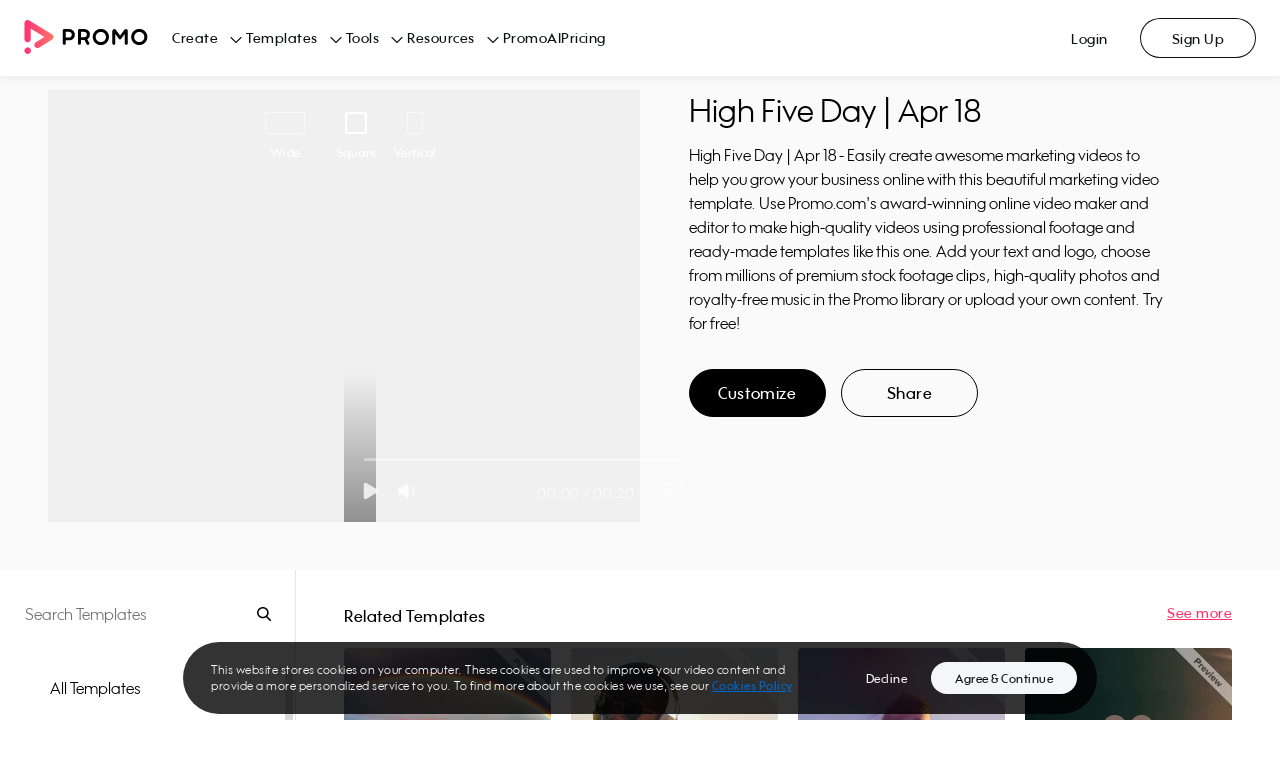

--- FILE ---
content_type: text/html; charset=utf-8
request_url: https://promo.com/templates/video/high-five-day-apr-18?aspect_ratio=square&category=travel
body_size: 36051
content:
<!DOCTYPE html><html><head prefix="og: http://ogp.me/ns# fb: http://ogp.me/ns/fb# slidely: http://ogp.me/ns/fb/slidely#"><meta charSet="utf-8"/><meta name="viewport" content="width=device-width, initial-scale=1.0, maximum-scale=1.0, user-scalable=0"/><title>High Five Day | Apr 18 | Promo.com Template</title><meta http-equiv="X-UA-Compatible" content="IE=edge"/><meta property="fb:app_id" content="255083304564274"/><meta name="pinterest" content="nohover"/><meta property="og:updated_time" content="1769334309"/><meta property="og:url" content="https://promo.com/templates/video/high-five-day-apr-18"/><meta property="og:title" content="Check out this amazing video Created with Promo.com"/><meta property="og:description" content="Promo.com gives you ready-made video templates, high-quality footage, fully-licensed music, a built-in editor and free image tools so you can create stunning marketing visuals to promote anything, anywhere."/><meta property="og:type" content="object"/><meta property="og:image" content="https://ak04-promo-cdn.slidely.com/promoVideos/thumbnail/share?url=https%3A%2F%2Fez-media.s3.amazonaws.com%2Fmedia%2Fvideos%2Fc5%2F7b%2Fthumbs%2Fc57b31eee9dcc4581623f66fc37550f3--thumb-0.jpg&amp;for=facebook&amp;dv=4"/><meta property="og:image:width" content="1200"/><meta property="og:image:height" content="630"/><meta property="og:site_name" content="Promo.com"/><meta property="twitter:card" content="summary_large_image"/><meta property="twitter:site" content="@promodotcom"/><meta property="twitter:title" content="Check out this amazing video Created with Promo.com"/><meta property="twitter:description" content="Promo.com gives you ready-made video templates, high-quality footage, fully-licensed music, a built-in editor and free image tools so you can create stunning marketing visuals to promote anything, anywhere."/><meta property="twitter:image:src" content="https://ak02-promo-cdn.slidely.com/promoVideos/thumbnail/share?url=https%3A%2F%2Fez-media.s3.amazonaws.com%2Fmedia%2Fvideos%2Fc5%2F7b%2Fthumbs%2Fc57b31eee9dcc4581623f66fc37550f3--thumb-0.jpg&amp;for=twitter&amp;dv=4"/><meta property="twitter:app:name:iphone" content="Promo: Marketing Video Maker"/><meta property="twitter:app:id:iphone" content="1304321154"/><meta property="twitter:app:name:ipad" content="Promo: Marketing Video Maker"/><meta property="twitter:app:id:ipad" content="1304321154"/><meta property="twitter:app:name:googleplay" content="Promo: Marketing Video Maker"/><meta property="twitter:app:id:googleplay" content="com.promo.mobile"/><meta property="twitter:app:url:googleplay" content="https://play.google.com/store/apps/details?id=com.promo.mobile"/><meta property="al:ios:url" content="app.promo://home"/><meta property="al:ios:app_store_id" content="1304321154"/><meta property="al:ios:app_name" content="Promo: Marketing Video Maker"/><meta property="al:android:url" content="app.promo://home"/><meta property="al:android:app_name" content="Promo: Marketing Video Maker"/><meta property="al:android:package" content="com.promo.mobile"/><meta name="description" content="High Five Day | Apr 18 - Easily create awesome marketing videos to help you grow your business online with this beautiful marketing video template.
                Use Promo.com&#x27;s award-winning online video maker and editor to make high-quality videos using professional footage and ready-made templates like this one.
                Add your text and logo, choose from millions of premium stock footage clips, high-quality photos and royalty-free music in the Promo library or upload your own content.
                Try for free!"/><meta name="google-site-verification" content="owBbwE2Jpf1zouzyBXMiFsLdRuRIE-e7VszdQME0nc0"/><meta name="msvalidate.01" content="98B8921FA6E0B0A1985DA9E30A4E88F4"/><link href="https://promo.com/templates/video/high-five-day-apr-18" rel="canonical"/><link href="https://promo.com/templates/video/high-five-day-apr-18" hrefLang="x-default" rel="alternate"/><script type="application/ld+json">{"@context":"https://schema.org","@type":"ProfessionalService","name":"promo","image":"https://upload.wikimedia.org/wikipedia/en/a/af/Promo.com_Logo.png","@id":"","url":"https://promo.com","telephone":"972 (0) 3 6061600","address":{"@type":"PostalAddress","streetAddress":"Alon Towers, Tower 2, 36th Floor, 94 Yigal Alon Street","addressLocality":"Tel Aviv","postalCode":"6789156","addressCountry":"IL"}}</script><script type="application/ld+json">{"@context":"https://schema.org","@type":"VideoObject","name":"High Five Day | Apr 18","description":"High Five Day | Apr 18 - Easily create awesome marketing videos to help you grow your business online with this beautiful marketing video template.\n                Use Promo.com's award-winning online video maker and editor to make high-quality videos using professional footage and ready-made templates like this one.\n                Add your text and logo, choose from millions of premium stock footage clips, high-quality photos and royalty-free music in the Promo library or upload your own content.\n                Try for free!","thumbnailUrl":["https://ak02-promo-cdn.slidely.com/collections/videos/65/ae/65ae174cf079e31cd726f4a2--thumb-small.jpg?dv=4"],"uploadDate":"2026-01-25T09:45:09.711Z","contentUrl":"https://ak03-video-cdn.slidely.com/promoVideos/videos/65/ae/65ae174cf079e31cd726f4a2/final.mp4?dv=4"}</script><script type="application/ld+json">{"@context":"https://schema.org","@type":"BreadcrumbList","itemListElement":[{"type":"ListItem","position":1,"name":"Home","item":"https://promo.com/?utm_content=templatePage_breadcrumbs"},{"type":"ListItem","position":2,"name":"All templates","item":"https://promo.com/templates?utm_content=templatePage_breadcrumbs"},{"type":"ListItem","position":3,"name":"Travel & Tourism","item":"/templates/travel?aspect_ratio=all&sort_order=most_popular&utm_content=templatePage_breadcrumbs"},{"type":"ListItem","position":4,"name":"High Five Day | Apr 18","item":"/templates/video/high-five-day-apr-18?aspect_ratio=square&category=travel"}]}</script><meta name="next-head-count" content="41"/><link rel="preconnect" href="https://s.pinimg.com"/><link rel="preconnect" href="https://www.googletagmanager.com"/><link href="/favicons/favicon16x16.png" rel="icon" type="image/png" sizes="16x16"/><link href="/favicons/favicon32x32.png" rel="icon" type="image/png" sizes="32x32"/><link href="/favicons/favicon96x96.png" rel="icon" type="image/png" sizes="96x96"/><link href="/favicons/favicon120x120.png" rel="icon" type="image/png" sizes="120x120"/><link href="/favicons/favicon152x152.png" rel="icon" type="image/png" sizes="152x152"/><link href="/favicons/favicon167x167.png" rel="icon" type="image/png" sizes="167x167"/><link href="/favicons/favicon180x180.png" rel="apple-touch-icon" type="image/png" sizes="180x180"/><link rel="preload" href="https://ak02-promo-cdn.slidely.com/next/_next/static/css/3d11e9e6601edc4b.css" as="style"/><link rel="stylesheet" href="https://ak02-promo-cdn.slidely.com/next/_next/static/css/3d11e9e6601edc4b.css" data-n-g=""/><link rel="preload" href="https://ak02-promo-cdn.slidely.com/next/_next/static/css/6d80849d0c9c1475.css" as="style"/><link rel="stylesheet" href="https://ak02-promo-cdn.slidely.com/next/_next/static/css/6d80849d0c9c1475.css" data-n-p=""/><noscript data-n-css=""></noscript><script defer="" nomodule="" src="https://ak02-promo-cdn.slidely.com/next/_next/static/chunks/polyfills-c67a75d1b6f99dc8.js"></script><script src="https://ak02-promo-cdn.slidely.com/next/_next/static/chunks/webpack-9b510b985b95c17e.js" defer=""></script><script src="https://ak02-promo-cdn.slidely.com/next/_next/static/chunks/framework-2ea8c17f7ea07c81.js" defer=""></script><script src="https://ak02-promo-cdn.slidely.com/next/_next/static/chunks/main-6c4874ab5076bb95.js" defer=""></script><script src="https://ak02-promo-cdn.slidely.com/next/_next/static/chunks/pages/_app-e44893b16a921c2d.js" defer=""></script><script src="https://ak02-promo-cdn.slidely.com/next/_next/static/chunks/75fc9c18-55217e80064ded2b.js" defer=""></script><script src="https://ak02-promo-cdn.slidely.com/next/_next/static/chunks/ea88be26-43b75960b55a0567.js" defer=""></script><script src="https://ak02-promo-cdn.slidely.com/next/_next/static/chunks/fcc27f93-b6edee38bbc8438a.js" defer=""></script><script src="https://ak02-promo-cdn.slidely.com/next/_next/static/chunks/29107295-4a69275373f23f88.js" defer=""></script><script src="https://ak02-promo-cdn.slidely.com/next/_next/static/chunks/5ce6bf4a-7edc4eb240d88ed1.js" defer=""></script><script src="https://ak02-promo-cdn.slidely.com/next/_next/static/chunks/341f6a87-d30b2f971806eaa2.js" defer=""></script><script src="https://ak02-promo-cdn.slidely.com/next/_next/static/chunks/5908-f84bcac6914c852b.js" defer=""></script><script src="https://ak02-promo-cdn.slidely.com/next/_next/static/chunks/8550-68072ea796d9cb51.js" defer=""></script><script src="https://ak02-promo-cdn.slidely.com/next/_next/static/chunks/60-e7662bc8173c2cdb.js" defer=""></script><script src="https://ak02-promo-cdn.slidely.com/next/_next/static/chunks/7851-a35e613f45a410f2.js" defer=""></script><script src="https://ak02-promo-cdn.slidely.com/next/_next/static/chunks/5660-169b1daec298021d.js" defer=""></script><script src="https://ak02-promo-cdn.slidely.com/next/_next/static/chunks/9878-9d6bf0ea022e43a7.js" defer=""></script><script src="https://ak02-promo-cdn.slidely.com/next/_next/static/chunks/4969-133a0ab55caff60e.js" defer=""></script><script src="https://ak02-promo-cdn.slidely.com/next/_next/static/chunks/6455-cae91316c79bf606.js" defer=""></script><script src="https://ak02-promo-cdn.slidely.com/next/_next/static/chunks/1476-6f00d5a27c927ea4.js" defer=""></script><script src="https://ak02-promo-cdn.slidely.com/next/_next/static/chunks/5566-ba2614f8abac2cdb.js" defer=""></script><script src="https://ak02-promo-cdn.slidely.com/next/_next/static/chunks/2913-8f38b74b3c23150d.js" defer=""></script><script src="https://ak02-promo-cdn.slidely.com/next/_next/static/chunks/6743-10aaed1e63840dde.js" defer=""></script><script src="https://ak02-promo-cdn.slidely.com/next/_next/static/chunks/6530-c1b03a62df322499.js" defer=""></script><script src="https://ak02-promo-cdn.slidely.com/next/_next/static/chunks/pages/templates/video/%5Bvideo%5D-0f1738ce46eeea58.js" defer=""></script><script src="https://ak02-promo-cdn.slidely.com/next/_next/static/b0b6f8126e0547661c486014c658b504ceed2a37/_buildManifest.js" defer=""></script><script src="https://ak02-promo-cdn.slidely.com/next/_next/static/b0b6f8126e0547661c486014c658b504ceed2a37/_ssgManifest.js" defer=""></script></head><body itemscope="" itemType="http://schema.org/WebPage"><div id="__next" data-reactroot=""><div class="promo-layout"><div data-qaid="promo-header" class="promo-header"><header class="mobile-header"><div class="mobile-top-header mobile-top-header--shadow"><a href="/planner/my-calendar" aria-label="Go to home"><span class="mobile-top-header__logo"></span></a></div><span class="hamburger-button" data-qaid="header_mobile_button"><span class="hamburger-button__line"></span><span class="hamburger-button__line"></span><span class="hamburger-button__line"></span></span><div class="mobile-header-menu"><ul class="mobile-header-menu__list"><li class="mobile-header-menu__item text-title-medium"><a href="/" class="mobile-header-menu__link">Home</a></li><li class="mobile-header-menu__item text-title-medium" data-qaid="sidebar_menu_item_create">Create<div class="promo__icon Dark01-bg promo__icon--large" style="-webkit-mask-image:url(&#x27;https://ak03-cdn.slidely.com/static/promo-design-system/assets/img/Icons/16/ic16-chevron-right.svg?ver=2.1&#x27;);mask-image:url(&#x27;https://ak03-cdn.slidely.com/static/promo-design-system/assets/img/Icons/16/ic16-chevron-right.svg?ver=2.1&#x27;)"></div></li><li class="mobile-header-menu__item text-title-medium" data-qaid="sidebar_menu_item_templates">Templates<div class="promo__icon Dark01-bg promo__icon--large" style="-webkit-mask-image:url(&#x27;https://ak03-cdn.slidely.com/static/promo-design-system/assets/img/Icons/16/ic16-chevron-right.svg?ver=2.1&#x27;);mask-image:url(&#x27;https://ak03-cdn.slidely.com/static/promo-design-system/assets/img/Icons/16/ic16-chevron-right.svg?ver=2.1&#x27;)"></div></li><li class="mobile-header-menu__item text-title-medium" data-qaid="sidebar_menu_item_tools">Tools<div class="promo__icon Dark01-bg promo__icon--large" style="-webkit-mask-image:url(&#x27;https://ak03-cdn.slidely.com/static/promo-design-system/assets/img/Icons/16/ic16-chevron-right.svg?ver=2.1&#x27;);mask-image:url(&#x27;https://ak03-cdn.slidely.com/static/promo-design-system/assets/img/Icons/16/ic16-chevron-right.svg?ver=2.1&#x27;)"></div></li><li class="mobile-header-menu__item text-title-medium" data-qaid="sidebar_menu_item_resources">Resources<div class="promo__icon Dark01-bg promo__icon--large" style="-webkit-mask-image:url(&#x27;https://ak03-cdn.slidely.com/static/promo-design-system/assets/img/Icons/16/ic16-chevron-right.svg?ver=2.1&#x27;);mask-image:url(&#x27;https://ak03-cdn.slidely.com/static/promo-design-system/assets/img/Icons/16/ic16-chevron-right.svg?ver=2.1&#x27;)"></div></li><li class="mobile-header-menu__item text-title-medium" data-qaid="sidebar_menu_item_promoai"><a href="/planner/my-calendar" class="mobile-header-menu__link">PromoAI</a></li><li class="mobile-header-menu__item text-title-medium" data-qaid="sidebar_menu_item_pricing"><a href="/pricing" class="mobile-header-menu__link">Pricing</a></li><li class="mobile-header-menu__item text-title-medium"><span class="mobile-header-menu__link">Login</span></li><li class="mobile-header-menu__item text-title-medium"><span class="mobile-header-menu__link">Sign Up</span></li></ul><a href="/create" class="promo__button mobile-header-menu__start-now promo__button--default promo__button--primary-blue promo__button--large promo__button--filled false--left isLink" data-qaid="">Start Now</a></div><div class="mobile-header-sub-menu"><span class="mobile-header-sub-menu__header"><div class="promo__icon mobile-header-sub-menu__back Dark01-bg promo__icon--large" style="-webkit-mask-image:url(&#x27;https://ak03-cdn.slidely.com/static/promo-design-system/assets/img/Icons/16/ic16-chevron-left.svg?ver=2.1&#x27;);mask-image:url(&#x27;https://ak03-cdn.slidely.com/static/promo-design-system/assets/img/Icons/16/ic16-chevron-left.svg?ver=2.1&#x27;)"></div><span class="mobile-header-sub-menu__title text-title-medium">Create</span></span><span class="mobile-header-sub-menu__header-separator"></span><ul data-qaid="promo-accordion" class="promo-accordion mobile-header-sub-menu__items"><li class="accordion-item"><div class="accordion-item__header"><h2 class="accordion-item__title text-headline-micro">Social Media</h2><div class="promo__icon accordion-item__arrow Dark01-bg promo__icon--medium" style="-webkit-mask-image:url(&#x27;https://ak03-cdn.slidely.com/static/promo-design-system/assets/img/Icons/16/ic16-chevron-down.svg?ver=2.1&#x27;);mask-image:url(&#x27;https://ak03-cdn.slidely.com/static/promo-design-system/assets/img/Icons/16/ic16-chevron-down.svg?ver=2.1&#x27;)"></div></div><div class="accordion-item__panel" style="height:0px;overflow:hidden" aria-hidden="true"><div><div class="accordion-item__content text-title-small"><ul class="header-links"><li class="header-links__item"><a href="/tools/calendar/june" class="header-links__link">Daily Calendar Videos</a></li><li class="header-links__item"><a href="/for/facebook/videos" class="header-links__link">Facebook Videos</a></li><li class="header-links__item"><a href="/for/instagram/videos" class="header-links__link">Instagram Videos</a></li><li class="header-links__item"><a href="/for/youtube/videos" class="header-links__link">YouTube Videos</a></li><li class="header-links__item"><a href="/for/youtube/intros" class="header-links__link">YouTube Intro Videos</a></li></ul></div></div></div></li><li class="accordion-item"><div class="accordion-item__header"><h2 class="accordion-item__title text-headline-micro">Industries</h2><div class="promo__icon accordion-item__arrow Dark01-bg promo__icon--medium" style="-webkit-mask-image:url(&#x27;https://ak03-cdn.slidely.com/static/promo-design-system/assets/img/Icons/16/ic16-chevron-down.svg?ver=2.1&#x27;);mask-image:url(&#x27;https://ak03-cdn.slidely.com/static/promo-design-system/assets/img/Icons/16/ic16-chevron-down.svg?ver=2.1&#x27;)"></div></div><div class="accordion-item__panel" style="height:0px;overflow:hidden" aria-hidden="true"><div><div class="accordion-item__content text-title-small"><ul class="header-links"><li class="header-links__item"><a href="/for/real-estate-videos" class="header-links__link">Real Estate Videos</a></li><li class="header-links__item"><a href="/for/fitness" class="header-links__link">Fitness Videos</a></li><li class="header-links__item"><a href="/for/fashion" class="header-links__link">Fashion Videos</a></li><li class="header-links__item"><a href="/for/restaurants" class="header-links__link">Restaurant Videos</a></li><li class="header-links__item"><a href="/for/travel" class="header-links__link">Travel Videos</a></li></ul></div></div></div></li><li class="accordion-item"><div class="accordion-item__header"><h2 class="accordion-item__title text-headline-micro">Marketing</h2><div class="promo__icon accordion-item__arrow Dark01-bg promo__icon--medium" style="-webkit-mask-image:url(&#x27;https://ak03-cdn.slidely.com/static/promo-design-system/assets/img/Icons/16/ic16-chevron-down.svg?ver=2.1&#x27;);mask-image:url(&#x27;https://ak03-cdn.slidely.com/static/promo-design-system/assets/img/Icons/16/ic16-chevron-down.svg?ver=2.1&#x27;)"></div></div><div class="accordion-item__panel" style="height:0px;overflow:hidden" aria-hidden="true"><div><div class="accordion-item__content text-title-small"><ul class="header-links"><li class="header-links__item"><a href="/for/commercials" class="header-links__link">Commercial Maker</a></li><li class="header-links__item"><a href="/for/facebook/story-ads" class="header-links__link">Facebook Story Ads</a></li><li class="header-links__item"><a href="/for/instagram/story-ads" class="header-links__link">Instagram Story Ads</a></li><li class="header-links__item"><a href="/for/linkedin/ads" class="header-links__link">LinkedIn Video Ads</a></li><li class="header-links__item"><a href="/for/youtube/ads" class="header-links__link">YouTube Ads</a></li><li class="header-links__item"><a href="/for/promo-videos" class="header-links__link">Promo Videos</a></li></ul></div></div></div></li><li class="accordion-item"><div class="accordion-item__header"><h2 class="accordion-item__title text-headline-micro">E-commerce</h2><div class="promo__icon accordion-item__arrow Dark01-bg promo__icon--medium" style="-webkit-mask-image:url(&#x27;https://ak03-cdn.slidely.com/static/promo-design-system/assets/img/Icons/16/ic16-chevron-down.svg?ver=2.1&#x27;);mask-image:url(&#x27;https://ak03-cdn.slidely.com/static/promo-design-system/assets/img/Icons/16/ic16-chevron-down.svg?ver=2.1&#x27;)"></div></div><div class="accordion-item__panel" style="height:0px;overflow:hidden" aria-hidden="true"><div><div class="accordion-item__content text-title-small"><ul class="header-links"><li class="header-links__item"><a href="/for/ecommerce" class="header-links__link">E-commerce Ads</a></li><li class="header-links__item"><a href="/for/amazon/ads" class="header-links__link">Amazon Video Ads</a></li></ul></div></div></div></li></ul></div><div class="mobile-header-sub-menu"><span class="mobile-header-sub-menu__header"><div class="promo__icon mobile-header-sub-menu__back Dark01-bg promo__icon--large" style="-webkit-mask-image:url(&#x27;https://ak03-cdn.slidely.com/static/promo-design-system/assets/img/Icons/16/ic16-chevron-left.svg?ver=2.1&#x27;);mask-image:url(&#x27;https://ak03-cdn.slidely.com/static/promo-design-system/assets/img/Icons/16/ic16-chevron-left.svg?ver=2.1&#x27;)"></div><span class="mobile-header-sub-menu__title text-title-medium">Templates</span></span><span class="mobile-header-sub-menu__header-separator"></span><ul data-qaid="promo-accordion" class="promo-accordion mobile-header-sub-menu__items"><li class="accordion-item"><div class="accordion-item__header"><h2 class="accordion-item__title text-headline-micro">Trending Now</h2><div class="promo__icon accordion-item__arrow Dark01-bg promo__icon--medium" style="-webkit-mask-image:url(&#x27;https://ak03-cdn.slidely.com/static/promo-design-system/assets/img/Icons/16/ic16-chevron-down.svg?ver=2.1&#x27;);mask-image:url(&#x27;https://ak03-cdn.slidely.com/static/promo-design-system/assets/img/Icons/16/ic16-chevron-down.svg?ver=2.1&#x27;)"></div></div><div class="accordion-item__panel" style="height:0px;overflow:hidden" aria-hidden="true"><div><div class="accordion-item__content text-title-small"><ul class="header-links"><li class="header-links__item"><a href="/templates/holidays?aspect_ratio=all&amp;keyword=Vacation%2CWinter%2CNew+Year%27s+Day%2CNew+Year%27s+Eve%2CHolidays%2CThanksgiving%2CCinco+de+mayo%2CSummer+Vacation%2Cchristmas%2Cthanksgiving%2Cchinese+new+year%2Ceaster%2Cmemorial-day%2Cindependence-day%2Clabor-day%2Challoween%2Cnew+years%2CAsia+Vacation%2CSki+Vacation%2CWinter+Vacation&amp;sort_order=newest" class="header-links__link">Holiday Templates</a></li><li class="header-links__item"><a href="/templates/search?aspect_ratio=all&amp;keyword=video+ads&amp;sort_order=most_popular" class="header-links__link">Video Ads</a></li><li class="header-links__item"><a href="/templates/inspirational" class="header-links__link">Motivational &amp; Inspirational</a></li><li class="header-links__item"><a href="/templates/search?aspect_ratio=all&amp;keyword=birthday+greetings&amp;sort_order=most_popular" class="header-links__link">Birthday Greetings</a></li><li class="header-links__item"><a href="/templates/search?aspect_ratio=all&amp;keyword=listicles&amp;sort_order=most_popular" class="header-links__link">Listicles</a></li></ul></div></div></div></li><li class="accordion-item"><div class="accordion-item__header"><h2 class="accordion-item__title text-headline-micro">Marketing</h2><div class="promo__icon accordion-item__arrow Dark01-bg promo__icon--medium" style="-webkit-mask-image:url(&#x27;https://ak03-cdn.slidely.com/static/promo-design-system/assets/img/Icons/16/ic16-chevron-down.svg?ver=2.1&#x27;);mask-image:url(&#x27;https://ak03-cdn.slidely.com/static/promo-design-system/assets/img/Icons/16/ic16-chevron-down.svg?ver=2.1&#x27;)"></div></div><div class="accordion-item__panel" style="height:0px;overflow:hidden" aria-hidden="true"><div><div class="accordion-item__content text-title-small"><ul class="header-links"><li class="header-links__item"><a href="/templates/marketing-videos?aspect_ratio=all&amp;sort_order=most_popular" class="header-links__link">Sales &amp; Promotions</a></li><li class="header-links__item"><a href="/templates/6-seconds?aspect_ratio=all&amp;sort_order=most_popular" class="header-links__link">Short Ads</a></li><li class="header-links__item"><a href="/templates/search?aspect_ratio=all&amp;keyword=slideshow&amp;sort_order=most_popular" class="header-links__link">Slideshows</a></li></ul></div></div></div></li><li class="accordion-item"><div class="accordion-item__header"><h2 class="accordion-item__title text-headline-micro">Industries</h2><div class="promo__icon accordion-item__arrow Dark01-bg promo__icon--medium" style="-webkit-mask-image:url(&#x27;https://ak03-cdn.slidely.com/static/promo-design-system/assets/img/Icons/16/ic16-chevron-down.svg?ver=2.1&#x27;);mask-image:url(&#x27;https://ak03-cdn.slidely.com/static/promo-design-system/assets/img/Icons/16/ic16-chevron-down.svg?ver=2.1&#x27;)"></div></div><div class="accordion-item__panel" style="height:0px;overflow:hidden" aria-hidden="true"><div><div class="accordion-item__content text-title-small"><ul class="header-links"><li class="header-links__item"><a href="/templates/real-estate?aspect_ratio=all&amp;sort_order=most_popular" class="header-links__link">Real Estate</a></li><li class="header-links__item"><a href="/templates/health-fitness?aspect_ratio=all&amp;sort_order=most_popular" class="header-links__link">Health &amp; Fitness</a></li><li class="header-links__item"><a href="/templates/beauty-care?aspect_ratio=all&amp;sort_order=most_popular" class="header-links__link">Beauty &amp; Care</a></li><li class="header-links__item"><a href="/templates/food-beverages?aspect_ratio=all&amp;sort_order=most_popular" class="header-links__link">Food &amp; Drink</a></li><li class="header-links__item"><a href="/templates/ecommerce-online-stores?aspect_ratio=all&amp;sort_order=most_popular" class="header-links__link">E-commerce &amp; Retail</a></li><li class="header-links__item"><a href="/templates/recruiting-hr?aspect_ratio=vertical&amp;sort_order=most_popular" class="header-links__link">Recruiting &amp; HR</a></li><li class="header-links__item"><a href="/templates/search?aspect_ratio=all&amp;keyword=education&amp;sort_order=most_popular" class="header-links__link">Education</a></li></ul></div></div></div></li><li class="accordion-item"><div class="accordion-item__header"><h2 class="accordion-item__title text-headline-micro">Social Media</h2><div class="promo__icon accordion-item__arrow Dark01-bg promo__icon--medium" style="-webkit-mask-image:url(&#x27;https://ak03-cdn.slidely.com/static/promo-design-system/assets/img/Icons/16/ic16-chevron-down.svg?ver=2.1&#x27;);mask-image:url(&#x27;https://ak03-cdn.slidely.com/static/promo-design-system/assets/img/Icons/16/ic16-chevron-down.svg?ver=2.1&#x27;)"></div></div><div class="accordion-item__panel" style="height:0px;overflow:hidden" aria-hidden="true"><div><div class="accordion-item__content text-title-small"><ul class="header-links"><li class="header-links__item"><a href="/templates/facebook-ads" class="header-links__link">Facebook</a></li><li class="header-links__item"><a href="/templates/instagram-ads?aspect_ratio=square&amp;sort_order=most_popular" class="header-links__link">Instagram</a></li><li class="header-links__item"><a href="/templates/search?aspect_ratio=vertical&amp;keyword=tiktok&amp;sort_order=most_popular" class="header-links__link">TikTok</a></li><li class="header-links__item"><a href="/templates/youtube-ads?aspect_ratio=wide&amp;sort_order=most_popular" class="header-links__link">YouTube</a></li><li class="header-links__item"><a href="/templates/vertical-videos?aspect_ratio=vertical&amp;keyword=vertical%20video%20templates%2Cvertical%20video%20ad%20templates%2Cfacebook%20vertical%20video%20ads%20templates%2Cyoutube%20vertical%20video%20ads%20templates%2Cinstagram%20vertical%20video%20ads%20templates%2Cfblandingpage%2CSocial%20Marketing&amp;sort_order=most_popular" class="header-links__link">Stories</a></li></ul></div></div></div></li><li class="accordion-item"><div class="accordion-item__header"><h2 class="accordion-item__title text-headline-micro">Formats</h2><div class="promo__icon accordion-item__arrow Dark01-bg promo__icon--medium" style="-webkit-mask-image:url(&#x27;https://ak03-cdn.slidely.com/static/promo-design-system/assets/img/Icons/16/ic16-chevron-down.svg?ver=2.1&#x27;);mask-image:url(&#x27;https://ak03-cdn.slidely.com/static/promo-design-system/assets/img/Icons/16/ic16-chevron-down.svg?ver=2.1&#x27;)"></div></div><div class="accordion-item__panel" style="height:0px;overflow:hidden" aria-hidden="true"><div><div class="accordion-item__content text-title-small"><ul class="header-links"><li class="header-links__item"><a href="/templates/meme?aspect_ratio=all&amp;sort_order=most_popular" class="header-links__link">Meme Videos</a></li><li class="header-links__item"><a href="/templates/6-seconds?aspect_ratio=all&amp;sort_order=most_popular" class="header-links__link">6 Second Videos</a></li><li class="header-links__item"><a href="/templates/search?aspect_ratio=all&amp;keyword=youtube%20intro&amp;sort_order=most_popular" class="header-links__link">YouTube Intros</a></li><li class="header-links__item"><a href="/templates/Listical%20Videos%20?aspect_ratio=all&amp;sort_order=most_popular" class="header-links__link">Listicles</a></li><li class="header-links__item"><a href="/templates/inspirational?aspect_ratio=all&amp;sort_order=most_popular" class="header-links__link">Inspirational &amp; Quotes</a></li></ul></div></div></div></li></ul></div><div class="mobile-header-sub-menu"><span class="mobile-header-sub-menu__header"><div class="promo__icon mobile-header-sub-menu__back Dark01-bg promo__icon--large" style="-webkit-mask-image:url(&#x27;https://ak03-cdn.slidely.com/static/promo-design-system/assets/img/Icons/16/ic16-chevron-left.svg?ver=2.1&#x27;);mask-image:url(&#x27;https://ak03-cdn.slidely.com/static/promo-design-system/assets/img/Icons/16/ic16-chevron-left.svg?ver=2.1&#x27;)"></div><span class="mobile-header-sub-menu__title text-title-medium">Tools</span></span><span class="mobile-header-sub-menu__header-separator"></span><ul data-qaid="promo-accordion" class="promo-accordion mobile-header-sub-menu__items"><li class="accordion-item"><div class="accordion-item__header"><h2 class="accordion-item__title text-headline-micro">Video Maker</h2><div class="promo__icon accordion-item__arrow Dark01-bg promo__icon--medium" style="-webkit-mask-image:url(&#x27;https://ak03-cdn.slidely.com/static/promo-design-system/assets/img/Icons/16/ic16-chevron-down.svg?ver=2.1&#x27;);mask-image:url(&#x27;https://ak03-cdn.slidely.com/static/promo-design-system/assets/img/Icons/16/ic16-chevron-down.svg?ver=2.1&#x27;)"></div></div><div class="accordion-item__panel" style="height:0px;overflow:hidden" aria-hidden="true"><div><div class="accordion-item__content text-title-small"><ul class="header-links"><li class="header-links__item"><a href="promo-ai-social-media-manager?utm_content=promo-ai-social-media-manager_header" class="header-links__link">PromoAI</a></li><li class="header-links__item"><a href="/for/online-video-maker" class="header-links__link">Online Video Maker</a></li><li class="header-links__item"><a href="/for/youtube/intros" class="header-links__link">YouTube Intro Maker</a></li><li class="header-links__item"><a href="/tools/lyric-video-maker" class="header-links__link">Lyric Video Maker</a></li><li class="header-links__item"><a href="/for/video-ad-maker" class="header-links__link">Video Ad Maker</a></li><li class="header-links__item"><a href="/tools" class="header-links__link">All Tools</a></li></ul></div></div></div></li><li class="accordion-item"><div class="accordion-item__header"><h2 class="accordion-item__title text-headline-micro">Video Editor</h2><div class="promo__icon accordion-item__arrow Dark01-bg promo__icon--medium" style="-webkit-mask-image:url(&#x27;https://ak03-cdn.slidely.com/static/promo-design-system/assets/img/Icons/16/ic16-chevron-down.svg?ver=2.1&#x27;);mask-image:url(&#x27;https://ak03-cdn.slidely.com/static/promo-design-system/assets/img/Icons/16/ic16-chevron-down.svg?ver=2.1&#x27;)"></div></div><div class="accordion-item__panel" style="height:0px;overflow:hidden" aria-hidden="true"><div><div class="accordion-item__content text-title-small"><ul class="header-links"><li class="header-links__item"><a href="/for/video-editor" class="header-links__link">Online Video Editor</a></li><li class="header-links__item"><a href="/tools/add-audio-to-video" class="header-links__link">Add Audio to Video</a></li><li class="header-links__item"><a href="/tools/online-video-cutter" class="header-links__link">Online Video Cutter</a></li><li class="header-links__item"><a href="/tools/online-mp4-editor" class="header-links__link">Online MP4 Editor</a></li><li class="header-links__item"><a href="/tools/video-compressor" class="header-links__link">Video Compressor</a></li><li class="header-links__item"><a href="/tools/add-text-to-video" class="header-links__link">Add Text to Video</a></li></ul></div></div></div></li><li class="accordion-item"><div class="accordion-item__header"><h2 class="accordion-item__title text-headline-micro">Photos</h2><div class="promo__icon accordion-item__arrow Dark01-bg promo__icon--medium" style="-webkit-mask-image:url(&#x27;https://ak03-cdn.slidely.com/static/promo-design-system/assets/img/Icons/16/ic16-chevron-down.svg?ver=2.1&#x27;);mask-image:url(&#x27;https://ak03-cdn.slidely.com/static/promo-design-system/assets/img/Icons/16/ic16-chevron-down.svg?ver=2.1&#x27;)"></div></div><div class="accordion-item__panel" style="height:0px;overflow:hidden" aria-hidden="true"><div><div class="accordion-item__content text-title-small"><ul class="header-links"><li class="header-links__item"><a href="/tools/photo-editor" class="header-links__link">Free Photo Editor</a></li><li class="header-links__item"><a href="/tools/image-resizer" class="header-links__link">Image Resizer</a></li><li class="header-links__item"><a href="/tools/collage-maker" class="header-links__link">Free Online Collage Maker</a></li><li class="header-links__item"><a href="/tools/photos-to-video-maker" class="header-links__link">Photos to Video Maker</a></li><li class="header-links__item"><a href="/tools/youtube-thumbnail-maker" class="header-links__link">YouTube Thumbnail Maker</a></li><li class="header-links__item"><a href="/tools/meme-maker" class="header-links__link">Meme Maker</a></li></ul></div></div></div></li><li class="accordion-item"><div class="accordion-item__header"><h2 class="accordion-item__title text-headline-micro">GIF</h2><div class="promo__icon accordion-item__arrow Dark01-bg promo__icon--medium" style="-webkit-mask-image:url(&#x27;https://ak03-cdn.slidely.com/static/promo-design-system/assets/img/Icons/16/ic16-chevron-down.svg?ver=2.1&#x27;);mask-image:url(&#x27;https://ak03-cdn.slidely.com/static/promo-design-system/assets/img/Icons/16/ic16-chevron-down.svg?ver=2.1&#x27;)"></div></div><div class="accordion-item__panel" style="height:0px;overflow:hidden" aria-hidden="true"><div><div class="accordion-item__content text-title-small"><ul class="header-links"><li class="header-links__item"><a href="/tools/video-to-gif" class="header-links__link">Video to GIF Maker</a></li><li class="header-links__item"><a href="/tools/add-text-to-gif" class="header-links__link">Add Text to GIF</a></li><li class="header-links__item"><a href="/tools/gif-editor" class="header-links__link">GIF Editor</a></li><li class="header-links__item"><a href="/tools/happy-birthday-gif-maker" class="header-links__link">Happy Birthday GIF</a></li><li class="header-links__item"><a href="/tools/merry-christmas-gif-maker" class="header-links__link">Merry Christmas GIF</a></li></ul></div></div></div></li><li class="accordion-item"><div class="accordion-item__header"><h2 class="accordion-item__title text-headline-micro">More</h2><div class="promo__icon accordion-item__arrow Dark01-bg promo__icon--medium" style="-webkit-mask-image:url(&#x27;https://ak03-cdn.slidely.com/static/promo-design-system/assets/img/Icons/16/ic16-chevron-down.svg?ver=2.1&#x27;);mask-image:url(&#x27;https://ak03-cdn.slidely.com/static/promo-design-system/assets/img/Icons/16/ic16-chevron-down.svg?ver=2.1&#x27;)"></div></div><div class="accordion-item__panel" style="height:0px;overflow:hidden" aria-hidden="true"><div><div class="accordion-item__content text-title-small"><ul class="header-links"><li class="header-links__item"><a href="/tools/calendar/june" class="header-links__link">Social Media Calendar</a></li><li class="header-links__item"><a href="/tools/video-production-cost-estimator" class="header-links__link">Video Production Cost Estimator</a></li><li class="header-links__item"><a href="/tools/facebook-ad-budget-calculator" class="header-links__link">Facebook Ad Budget Calculator</a></li><li class="header-links__item"><a href="/tools/facebook-ads-troubleshooter" class="header-links__link">Facebook Ads Troubleshooter</a></li><li class="header-links__item"><a href="/tools/youtube-money-calculator" class="header-links__link">YouTube Money Calculator</a></li><li class="header-links__item"><a href="/tools/ebook" class="header-links__link">Promo Marketing Ebook</a></li></ul></div></div></div></li></ul></div><div class="mobile-header-sub-menu"><span class="mobile-header-sub-menu__header"><div class="promo__icon mobile-header-sub-menu__back Dark01-bg promo__icon--large" style="-webkit-mask-image:url(&#x27;https://ak03-cdn.slidely.com/static/promo-design-system/assets/img/Icons/16/ic16-chevron-left.svg?ver=2.1&#x27;);mask-image:url(&#x27;https://ak03-cdn.slidely.com/static/promo-design-system/assets/img/Icons/16/ic16-chevron-left.svg?ver=2.1&#x27;)"></div><span class="mobile-header-sub-menu__title text-title-medium">Resources</span></span><span class="mobile-header-sub-menu__header-separator"></span><ul data-qaid="promo-accordion" class="promo-accordion mobile-header-sub-menu__items"><li class="accordion-item"><div class="accordion-item__header"><h2 class="accordion-item__title text-headline-micro">Learn</h2><div class="promo__icon accordion-item__arrow Dark01-bg promo__icon--medium" style="-webkit-mask-image:url(&#x27;https://ak03-cdn.slidely.com/static/promo-design-system/assets/img/Icons/16/ic16-chevron-down.svg?ver=2.1&#x27;);mask-image:url(&#x27;https://ak03-cdn.slidely.com/static/promo-design-system/assets/img/Icons/16/ic16-chevron-down.svg?ver=2.1&#x27;)"></div></div><div class="accordion-item__panel" style="height:0px;overflow:hidden" aria-hidden="true"><div><div class="accordion-item__content text-title-small"><ul class="header-links"><li class="header-links__item"><a href="/blog" class="header-links__link">Blog</a></li><li class="header-links__item"><a href="/learn" class="header-links__link">Promo Academy</a></li><li class="header-links__item"><a href="https://support.promo.com/en" class="header-links__link">Knowledge base</a></li><li class="header-links__item"><a href="/faq" class="header-links__link">FAQ</a></li></ul></div></div></div></li><li class="accordion-item"><div class="accordion-item__header"><h2 class="accordion-item__title text-headline-micro">Tips &amp; Tutorials</h2><div class="promo__icon accordion-item__arrow Dark01-bg promo__icon--medium" style="-webkit-mask-image:url(&#x27;https://ak03-cdn.slidely.com/static/promo-design-system/assets/img/Icons/16/ic16-chevron-down.svg?ver=2.1&#x27;);mask-image:url(&#x27;https://ak03-cdn.slidely.com/static/promo-design-system/assets/img/Icons/16/ic16-chevron-down.svg?ver=2.1&#x27;)"></div></div><div class="accordion-item__panel" style="height:0px;overflow:hidden" aria-hidden="true"><div><div class="accordion-item__content text-title-small"><ul class="header-links"><li class="header-links__item"><a href="/blog/video-marketing-101" class="header-links__link">Video Marketing 101</a></li><li class="header-links__item"><a href="/blog/guide-to-creating-winning-videos" class="header-links__link">How to create winning videos</a></li><li class="header-links__item"><a href="/blog/7-things-you-didnt-know-you-can-do-with-promo" class="header-links__link">7 Things You Could Do With Promo</a></li><li class="header-links__item"><a href="/blog/how-to-add-music-to-a-video" class="header-links__link">How to Add Music to a Video</a></li><li class="header-links__item"><a href="/blog/how-to-add-subtitles-to-a-video" class="header-links__link">How to Add Subtitles to a Video</a></li><li class="header-links__item"><a href="/blog/a-complete-guide-to-video-aspect-ratios-in-2021" class="header-links__link">The Complete Guide to Video Aspect Ratios</a></li></ul></div></div></div></li></ul></div></header><header class="desktop-header desktop-header--shadow"><a href="/planner/my-calendar" aria-label="Go to home"><span class="desktop-header__logo"></span></a><ul class="header-menu desktop-header__header-menu"><li class="header-menu__item button-medium" data-qaid="header_link_create"><span class="header-menu-button header-menu__link"><a href="/create" class="header-menu-button__title button-medium">Create</a><div class="promo__icon header-menu-button__arrow Dark01-bg promo__icon--medium" style="-webkit-mask-image:url(&#x27;https://ak03-cdn.slidely.com/static/promo-design-system/assets/img/Icons/16/ic16-chevron-down.svg?ver=2.1&#x27;);mask-image:url(&#x27;https://ak03-cdn.slidely.com/static/promo-design-system/assets/img/Icons/16/ic16-chevron-down.svg?ver=2.1&#x27;)"></div><div class="header-menu-button__content"><div class="header-menu-button__inner-content"><div class="header-sub-menu header-menu__sub-menu"><div class="header-sub-menu__section"><span class="header-sub-menu__title text-headline-small">Social Media</span><ul class="header-links"><li class="header-links__item"><a href="/tools/calendar/june" class="header-links__link">Daily Calendar Videos</a></li><li class="header-links__item"><a href="/for/facebook/videos" class="header-links__link">Facebook Videos</a></li><li class="header-links__item"><a href="/for/instagram/videos" class="header-links__link">Instagram Videos</a></li><li class="header-links__item"><a href="/for/youtube/videos" class="header-links__link">YouTube Videos</a></li><li class="header-links__item"><a href="/for/youtube/intros" class="header-links__link">YouTube Intro Videos</a></li></ul></div><div class="header-sub-menu__section"><span class="header-sub-menu__title text-headline-small">Industries</span><ul class="header-links"><li class="header-links__item"><a href="/for/real-estate-videos" class="header-links__link">Real Estate Videos</a></li><li class="header-links__item"><a href="/for/fitness" class="header-links__link">Fitness Videos</a></li><li class="header-links__item"><a href="/for/fashion" class="header-links__link">Fashion Videos</a></li><li class="header-links__item"><a href="/for/restaurants" class="header-links__link">Restaurant Videos</a></li><li class="header-links__item"><a href="/for/travel" class="header-links__link">Travel Videos</a></li></ul></div><div class="header-sub-menu__section"><span class="header-sub-menu__title text-headline-small">Marketing</span><ul class="header-links"><li class="header-links__item"><a href="/for/commercials" class="header-links__link">Commercial Maker</a></li><li class="header-links__item"><a href="/for/facebook/story-ads" class="header-links__link">Facebook Story Ads</a></li><li class="header-links__item"><a href="/for/instagram/story-ads" class="header-links__link">Instagram Story Ads</a></li><li class="header-links__item"><a href="/for/linkedin/ads" class="header-links__link">LinkedIn Video Ads</a></li><li class="header-links__item"><a href="/for/youtube/ads" class="header-links__link">YouTube Ads</a></li><li class="header-links__item"><a href="/for/promo-videos" class="header-links__link">Promo Videos</a></li></ul></div><div class="header-sub-menu__section"><span class="header-sub-menu__title text-headline-small">E-commerce</span><ul class="header-links"><li class="header-links__item"><a href="/for/ecommerce" class="header-links__link">E-commerce Ads</a></li><li class="header-links__item"><a href="/for/amazon/ads" class="header-links__link">Amazon Video Ads</a></li></ul></div></div></div></div></span></li><li class="header-menu__item button-medium" data-qaid="header_link_templates"><span class="header-menu-button header-menu__link"><a href="/templates/trending?aspect_ratio=all&amp;sort_order=most_popular" class="header-menu-button__title button-medium">Templates</a><div class="promo__icon header-menu-button__arrow Dark01-bg promo__icon--medium" style="-webkit-mask-image:url(&#x27;https://ak03-cdn.slidely.com/static/promo-design-system/assets/img/Icons/16/ic16-chevron-down.svg?ver=2.1&#x27;);mask-image:url(&#x27;https://ak03-cdn.slidely.com/static/promo-design-system/assets/img/Icons/16/ic16-chevron-down.svg?ver=2.1&#x27;)"></div><div class="header-menu-button__content"><div class="header-menu-button__inner-content"><div class="header-sub-menu header-menu__sub-menu"><div class="header-sub-menu__section"><span class="header-sub-menu__title text-headline-small">Trending Now</span><ul class="header-links"><li class="header-links__item"><a href="/templates/holidays?aspect_ratio=all&amp;keyword=Vacation%2CWinter%2CNew+Year%27s+Day%2CNew+Year%27s+Eve%2CHolidays%2CThanksgiving%2CCinco+de+mayo%2CSummer+Vacation%2Cchristmas%2Cthanksgiving%2Cchinese+new+year%2Ceaster%2Cmemorial-day%2Cindependence-day%2Clabor-day%2Challoween%2Cnew+years%2CAsia+Vacation%2CSki+Vacation%2CWinter+Vacation&amp;sort_order=newest" class="header-links__link">Holiday Templates</a></li><li class="header-links__item"><a href="/templates/search?aspect_ratio=all&amp;keyword=video+ads&amp;sort_order=most_popular" class="header-links__link">Video Ads</a></li><li class="header-links__item"><a href="/templates/inspirational" class="header-links__link">Motivational &amp; Inspirational</a></li><li class="header-links__item"><a href="/templates/search?aspect_ratio=all&amp;keyword=birthday+greetings&amp;sort_order=most_popular" class="header-links__link">Birthday Greetings</a></li><li class="header-links__item"><a href="/templates/search?aspect_ratio=all&amp;keyword=listicles&amp;sort_order=most_popular" class="header-links__link">Listicles</a></li></ul></div><div class="header-sub-menu__section"><span class="header-sub-menu__title text-headline-small">Marketing</span><ul class="header-links"><li class="header-links__item"><a href="/templates/marketing-videos?aspect_ratio=all&amp;sort_order=most_popular" class="header-links__link">Sales &amp; Promotions</a></li><li class="header-links__item"><a href="/templates/6-seconds?aspect_ratio=all&amp;sort_order=most_popular" class="header-links__link">Short Ads</a></li><li class="header-links__item"><a href="/templates/search?aspect_ratio=all&amp;keyword=slideshow&amp;sort_order=most_popular" class="header-links__link">Slideshows</a></li></ul></div><div class="header-sub-menu__section"><span class="header-sub-menu__title text-headline-small">Industries</span><ul class="header-links"><li class="header-links__item"><a href="/templates/real-estate?aspect_ratio=all&amp;sort_order=most_popular" class="header-links__link">Real Estate</a></li><li class="header-links__item"><a href="/templates/health-fitness?aspect_ratio=all&amp;sort_order=most_popular" class="header-links__link">Health &amp; Fitness</a></li><li class="header-links__item"><a href="/templates/beauty-care?aspect_ratio=all&amp;sort_order=most_popular" class="header-links__link">Beauty &amp; Care</a></li><li class="header-links__item"><a href="/templates/food-beverages?aspect_ratio=all&amp;sort_order=most_popular" class="header-links__link">Food &amp; Drink</a></li><li class="header-links__item"><a href="/templates/ecommerce-online-stores?aspect_ratio=all&amp;sort_order=most_popular" class="header-links__link">E-commerce &amp; Retail</a></li><li class="header-links__item"><a href="/templates/recruiting-hr?aspect_ratio=vertical&amp;sort_order=most_popular" class="header-links__link">Recruiting &amp; HR</a></li><li class="header-links__item"><a href="/templates/search?aspect_ratio=all&amp;keyword=education&amp;sort_order=most_popular" class="header-links__link">Education</a></li></ul></div><div class="header-sub-menu__section"><span class="header-sub-menu__title text-headline-small">Social Media</span><ul class="header-links"><li class="header-links__item"><a href="/templates/facebook-ads" class="header-links__link">Facebook</a></li><li class="header-links__item"><a href="/templates/instagram-ads?aspect_ratio=square&amp;sort_order=most_popular" class="header-links__link">Instagram</a></li><li class="header-links__item"><a href="/templates/search?aspect_ratio=vertical&amp;keyword=tiktok&amp;sort_order=most_popular" class="header-links__link">TikTok</a></li><li class="header-links__item"><a href="/templates/youtube-ads?aspect_ratio=wide&amp;sort_order=most_popular" class="header-links__link">YouTube</a></li><li class="header-links__item"><a href="/templates/vertical-videos?aspect_ratio=vertical&amp;keyword=vertical%20video%20templates%2Cvertical%20video%20ad%20templates%2Cfacebook%20vertical%20video%20ads%20templates%2Cyoutube%20vertical%20video%20ads%20templates%2Cinstagram%20vertical%20video%20ads%20templates%2Cfblandingpage%2CSocial%20Marketing&amp;sort_order=most_popular" class="header-links__link">Stories</a></li></ul></div><div class="header-sub-menu__section"><span class="header-sub-menu__title text-headline-small">Formats</span><ul class="header-links"><li class="header-links__item"><a href="/templates/meme?aspect_ratio=all&amp;sort_order=most_popular" class="header-links__link">Meme Videos</a></li><li class="header-links__item"><a href="/templates/6-seconds?aspect_ratio=all&amp;sort_order=most_popular" class="header-links__link">6 Second Videos</a></li><li class="header-links__item"><a href="/templates/search?aspect_ratio=all&amp;keyword=youtube%20intro&amp;sort_order=most_popular" class="header-links__link">YouTube Intros</a></li><li class="header-links__item"><a href="/templates/Listical%20Videos%20?aspect_ratio=all&amp;sort_order=most_popular" class="header-links__link">Listicles</a></li><li class="header-links__item"><a href="/templates/inspirational?aspect_ratio=all&amp;sort_order=most_popular" class="header-links__link">Inspirational &amp; Quotes</a></li></ul></div></div></div></div></span></li><li class="header-menu__item button-medium" data-qaid="header_link_tools"><span class="header-menu-button header-menu__link"><a href="/tools" class="header-menu-button__title button-medium">Tools</a><div class="promo__icon header-menu-button__arrow Dark01-bg promo__icon--medium" style="-webkit-mask-image:url(&#x27;https://ak03-cdn.slidely.com/static/promo-design-system/assets/img/Icons/16/ic16-chevron-down.svg?ver=2.1&#x27;);mask-image:url(&#x27;https://ak03-cdn.slidely.com/static/promo-design-system/assets/img/Icons/16/ic16-chevron-down.svg?ver=2.1&#x27;)"></div><div class="header-menu-button__content"><div class="header-menu-button__inner-content"><div class="header-sub-menu header-menu__sub-menu"><div class="header-sub-menu__section"><span class="header-sub-menu__title text-headline-small">Video Maker</span><ul class="header-links"><li class="header-links__item"><a href="promo-ai-social-media-manager?utm_content=promo-ai-social-media-manager_header" class="header-links__link">PromoAI</a></li><li class="header-links__item"><a href="/for/online-video-maker" class="header-links__link">Online Video Maker</a></li><li class="header-links__item"><a href="/for/youtube/intros" class="header-links__link">YouTube Intro Maker</a></li><li class="header-links__item"><a href="/tools/lyric-video-maker" class="header-links__link">Lyric Video Maker</a></li><li class="header-links__item"><a href="/for/video-ad-maker" class="header-links__link">Video Ad Maker</a></li><li class="header-links__item"><a href="/tools" class="header-links__link">All Tools</a></li></ul></div><div class="header-sub-menu__section"><span class="header-sub-menu__title text-headline-small">Video Editor</span><ul class="header-links"><li class="header-links__item"><a href="/for/video-editor" class="header-links__link">Online Video Editor</a></li><li class="header-links__item"><a href="/tools/add-audio-to-video" class="header-links__link">Add Audio to Video</a></li><li class="header-links__item"><a href="/tools/online-video-cutter" class="header-links__link">Online Video Cutter</a></li><li class="header-links__item"><a href="/tools/online-mp4-editor" class="header-links__link">Online MP4 Editor</a></li><li class="header-links__item"><a href="/tools/video-compressor" class="header-links__link">Video Compressor</a></li><li class="header-links__item"><a href="/tools/add-text-to-video" class="header-links__link">Add Text to Video</a></li></ul></div><div class="header-sub-menu__section"><span class="header-sub-menu__title text-headline-small">Photos</span><ul class="header-links"><li class="header-links__item"><a href="/tools/photo-editor" class="header-links__link">Free Photo Editor</a></li><li class="header-links__item"><a href="/tools/image-resizer" class="header-links__link">Image Resizer</a></li><li class="header-links__item"><a href="/tools/collage-maker" class="header-links__link">Free Online Collage Maker</a></li><li class="header-links__item"><a href="/tools/photos-to-video-maker" class="header-links__link">Photos to Video Maker</a></li><li class="header-links__item"><a href="/tools/youtube-thumbnail-maker" class="header-links__link">YouTube Thumbnail Maker</a></li><li class="header-links__item"><a href="/tools/meme-maker" class="header-links__link">Meme Maker</a></li></ul></div><div class="header-sub-menu__section"><span class="header-sub-menu__title text-headline-small">GIF</span><ul class="header-links"><li class="header-links__item"><a href="/tools/video-to-gif" class="header-links__link">Video to GIF Maker</a></li><li class="header-links__item"><a href="/tools/add-text-to-gif" class="header-links__link">Add Text to GIF</a></li><li class="header-links__item"><a href="/tools/gif-editor" class="header-links__link">GIF Editor</a></li><li class="header-links__item"><a href="/tools/happy-birthday-gif-maker" class="header-links__link">Happy Birthday GIF</a></li><li class="header-links__item"><a href="/tools/merry-christmas-gif-maker" class="header-links__link">Merry Christmas GIF</a></li></ul></div><div class="header-sub-menu__section"><span class="header-sub-menu__title text-headline-small">More</span><ul class="header-links"><li class="header-links__item"><a href="/tools/calendar/june" class="header-links__link">Social Media Calendar</a></li><li class="header-links__item"><a href="/tools/video-production-cost-estimator" class="header-links__link">Video Production Cost Estimator</a></li><li class="header-links__item"><a href="/tools/facebook-ad-budget-calculator" class="header-links__link">Facebook Ad Budget Calculator</a></li><li class="header-links__item"><a href="/tools/facebook-ads-troubleshooter" class="header-links__link">Facebook Ads Troubleshooter</a></li><li class="header-links__item"><a href="/tools/youtube-money-calculator" class="header-links__link">YouTube Money Calculator</a></li><li class="header-links__item"><a href="/tools/ebook" class="header-links__link">Promo Marketing Ebook</a></li></ul></div></div></div></div></span></li><li class="header-menu__item button-medium" data-qaid="header_link_resources"><span class="header-menu-button header-menu__link"><a href="/learn" class="header-menu-button__title button-medium">Resources</a><div class="promo__icon header-menu-button__arrow Dark01-bg promo__icon--medium" style="-webkit-mask-image:url(&#x27;https://ak03-cdn.slidely.com/static/promo-design-system/assets/img/Icons/16/ic16-chevron-down.svg?ver=2.1&#x27;);mask-image:url(&#x27;https://ak03-cdn.slidely.com/static/promo-design-system/assets/img/Icons/16/ic16-chevron-down.svg?ver=2.1&#x27;)"></div><div class="header-menu-button__content"><div class="header-menu-button__inner-content"><div class="header-sub-menu header-menu__sub-menu"><div class="header-sub-menu__section"><span class="header-sub-menu__title text-headline-small">Learn</span><ul class="header-links"><li class="header-links__item"><a href="/blog" class="header-links__link">Blog</a></li><li class="header-links__item"><a href="/learn" class="header-links__link">Promo Academy</a></li><li class="header-links__item"><a href="https://support.promo.com/en" class="header-links__link">Knowledge base</a></li><li class="header-links__item"><a href="/faq" class="header-links__link">FAQ</a></li></ul></div><div class="header-sub-menu__section"><span class="header-sub-menu__title text-headline-small">Tips &amp; Tutorials</span><ul class="header-links"><li class="header-links__item"><a href="/blog/video-marketing-101" class="header-links__link">Video Marketing 101</a></li><li class="header-links__item"><a href="/blog/guide-to-creating-winning-videos" class="header-links__link">How to create winning videos</a></li><li class="header-links__item"><a href="/blog/7-things-you-didnt-know-you-can-do-with-promo" class="header-links__link">7 Things You Could Do With Promo</a></li><li class="header-links__item"><a href="/blog/how-to-add-music-to-a-video" class="header-links__link">How to Add Music to a Video</a></li><li class="header-links__item"><a href="/blog/how-to-add-subtitles-to-a-video" class="header-links__link">How to Add Subtitles to a Video</a></li><li class="header-links__item"><a href="/blog/a-complete-guide-to-video-aspect-ratios-in-2021" class="header-links__link">The Complete Guide to Video Aspect Ratios</a></li></ul></div></div></div></div></span></li><li class="header-menu__item button-medium" data-qaid="header_link_promoai"><span class="header-menu-button header-menu__link"><a href="/planner/my-calendar" class="header-menu-button__title button-medium">PromoAI</a></span></li><li class="header-menu__item button-medium" data-qaid="header_link_pricing"><span class="header-menu-button header-menu__link"><a href="/pricing" class="header-menu-button__title button-medium">Pricing</a></span></li></ul><div class="desktop-header__right-section"><button type="button" class="promo__button desktop-header__button promo__button--ghost promo__button--secondary promo__button--medium promo__button--outline false--left" data-qaid="header_login_button">Login</button><button type="button" class="promo__button desktop-header__button promo__button--default promo__button--secondary promo__button--medium promo__button--outline false--left" data-qaid="header_signup_button">Sign Up</button></div></header></div><div class="template-page"><div class="grey-area"><div class="player-area"><ul class="breadcrumbs templates-breadcrumbs"><li class="breadcrumbs__item"><a class="breadcrumbs__item__name" href="https://promo.com/?utm_content=templatePage_breadcrumbs">Home</a></li><li class="breadcrumbs__item templates-breadcrumbs__all-templates"><span class="breadcrumbs__item__arrow"></span><a class="breadcrumbs__item__name" href="https://promo.com/templates?utm_content=templatePage_breadcrumbs">All templates</a></li><li class="breadcrumbs__item"><span class="breadcrumbs__item__arrow"></span><a class="breadcrumbs__item__name" href="/templates/travel?aspect_ratio=all&amp;sort_order=most_popular&amp;utm_content=templatePage_breadcrumbs">Travel &amp; Tourism</a></li><li class="breadcrumbs__item breadcrumbs__item--selected"><span class="breadcrumbs__item__arrow"></span><span class="breadcrumbs__item__name">High Five Day | Apr 18</span></li></ul><div class="video-family-player__container"><div class="video-family-player__inner" style="aspect-ratio:720/720"><div style="width:100%;height:100%;position:relative" tabindex="-1"><div style="height:100%;width:100%"><div style="width:100%;height:100%;background:black;position:relative"><div style="aspect-ratio:1.7777777777777777;margin:auto;inset:0;width:auto;max-height:100%;position:absolute"><div style="aspect-ratio:1.7777777777777777;position:relative;overflow:hidden"><video preload="none" src="https://ak03-video-cdn.slidely.com/promoVideos/videos/65/ae/65ae174cf079e31cd726f4a2/final.mp4?dv=4" playsinline="" disableremoteplayback="" style="width:100%;height:100%"></video></div></div></div><div class="invisibility-cloak invisibility-cloak--stretched"><div class="video-controls video-controls--mobile-set"><div class="quick-seek"><div class="quick-seek__left"><div class="quick-seek__arrows"><span class="quick-seek__arrow"></span><span class="quick-seek__arrow"></span><span class="quick-seek__arrow"></span></div><span class="quick-seek__text">5<!-- --> seconds</span></div><div class="quick-seek__right"><div class="quick-seek__arrows"><span class="quick-seek__arrow"></span><span class="quick-seek__arrow"></span><span class="quick-seek__arrow"></span></div><span class="quick-seek__text">5<!-- --> seconds</span></div></div><span class="video-controls__playpause"><button type="button" class="playpause playpause--replay" data-tip="" data-for="playpause-tooltip"></button></span><div class="video-controls__bottom"><div class="video-controls__inner"><span class="video-controls__duration"><div class="duration">00:00</div><span class="duration__separator"></span><div class="duration">00:00</div></span><span class="video-controls__share"></span><span class="video-controls__fullscreen"><span class="promo__tooltip promo__tooltip--text-align-center promo__tooltip--place-top"><div class="promo__tooltip__tip-container"><div class="promo__tooltip__tip text-title-micro">Full screen (f)</div></div><button type="button" class="fullscreen-button" data-tip="" data-for="fullscreen-tooltip"></button></span></span><span class="video-controls__progress"><div class="video-progress"><div class="promo-slider"><span class="MuiSlider-root MuiSlider-colorPrimary Mui-disabled"><span class="MuiSlider-rail"></span><span class="MuiSlider-track" style="left:NaN%;width:NaN%"></span><input type="hidden" value="0"/><span class="MuiSlider-thumb MuiSlider-thumbColorPrimary Mui-disabled" role="slider" style="left:NaN%" data-index="0" aria-orientation="horizontal" aria-valuemax="0" aria-valuemin="0" aria-valuenow="0"></span></span></div></div></span></div></div><div class="video-loader"><span class="video-loader__loader"></span></div></div></div></div></div><div class="video-controls__family-ratios-menu"><div class="family-ratios-menu"><div class="ratios-menu small-ratios-menu"><div class="ratios-menu__item wide"><span data-ratio="wide"><span class="small-ratios-menu__text">Wide</span></span></div><div class="ratios-menu__item square selected"><span data-ratio="square"><span class="small-ratios-menu__text">Square</span></span></div><div class="ratios-menu__item vertical"><span data-ratio="vertical"><span class="small-ratios-menu__text">Vertical</span></span></div></div></div></div></div></div><div class="promo-template-information"><div class="promo-template-information__buttons"><button type="button" class="btn promo-template-information__customize black">Customize</button><button type="button" class="btn promo-template-information__share">Share</button></div><div class="promo-template-information__content"><h1 class="promo-template-information__name">high five day | apr 18</h1><h2 class="promo-template-information__description">High Five Day | Apr 18 - Easily create awesome marketing videos to help you grow your business online with this beautiful marketing video template.
                Use Promo.com&#x27;s award-winning online video maker and editor to make high-quality videos using professional footage and ready-made templates like this one.
                Add your text and logo, choose from millions of premium stock footage clips, high-quality photos and royalty-free music in the Promo library or upload your own content.
                Try for free!</h2></div></div></div></div><div class="templates-categories-menu"><div class="search-input templates-categories-menu-search"><div class="search-input-box"><div class="search-icon"></div><input type="text" placeholder="Search Templates" value="" maxLength="100" dir="ltr"/></div></div><div class="menu-tree"><div class="selected-item"><div class="selected-item-name">Travel &amp; Tourism</div><div class="header-arrow"></div></div><div class="menu-container"><div class="menu-header"><div class="arrow-container"><div class="header-arrow"></div></div><div>Browse Templates</div></div><div><ul class="menu-tree-list"><li class="menu-tree-list-item"><h2 class="menu-list-item-name"><div class="spaces"></div><a class="name no-children" href="/templates">All templates</a></h2></li><li class="menu-tree-list-item"><h2 class="menu-list-item-name"><div class="spaces"></div><a class="name no-children" href="/templates/trending?aspect_ratio=all&amp;sort_order=most_popular">Trending</a></h2></li><li class="menu-tree-list-item"><h2 class="menu-list-item-name"><div class="spaces"></div><a class="name no-children" href="/templates/Christmas?aspect_ratio=all&amp;sort_order=most_popular">Christmas 2025</a></h2></li><li class="menu-tree-list-item"><h2 class="menu-list-item-name"><div class="spaces"></div><a class="name no-children" href="/templates/new-years?aspect_ratio=all&amp;sort_order=most_popular">New Year 2026</a></h2></li><li class="menu-tree-list-item"><h2 class="menu-list-item-name"><div class="spaces"></div><a class="name no-children" href="/templates/holidays?aspect_ratio=all&amp;sort_order=most_popular">Holidays 2025</a></h2></li><li class="menu-tree-list-item"><h2 class="menu-list-item-name"><div class="spaces"></div><a class="name no-children" href="/templates/winter?aspect_ratio=all&amp;sort_order=most_popular">Winter 2026</a></h2></li><li class="menu-tree-list-item"><h2 class="menu-list-item-name"><div class="spaces"></div><a class="name no-children" href="/templates/big-game?aspect_ratio=all&amp;sort_order=most_popular">The Big Game 2026</a></h2></li><li class="menu-tree-list-item"><h2 class="menu-list-item-name"><div class="spaces"></div><a class="name no-children" href="/templates/valentines-day?aspect_ratio=all&amp;sort_order=most_popular">Valentine&#x27;s Day 2026</a></h2></li><li class="menu-tree-list-item"><h2 class="menu-list-item-name"><div class="spaces"></div><a class="name no-children" href="/templates/black-history-month?aspect_ratio=all&amp;sort_order=most_popular">Black History Month 2026</a></h2></li><li class="menu-tree-list-item"><h2 class="menu-list-item-name"><div class="spaces"></div><a class="name no-children" href="/templates/fall-season?aspect_ratio=all&amp;sort_order=most_popular">Fall 2026</a></h2></li><li class="menu-tree-list-item"><h2 class="menu-list-item-name"><div class="spaces"></div><a class="name no-children" href="/templates/Halloween?aspect_ratio=all&amp;sort_order=most_popular">Halloween 2026</a></h2></li><li class="menu-tree-list-item"><h2 class="menu-list-item-name"><div class="spaces"></div><a class="name no-children" href="/templates/real-estate?aspect_ratio=all&amp;sort_order=most_popular">Real Estate 2026</a></h2></li><li class="menu-tree-list-item"><h2 class="menu-list-item-name"><div class="spaces"></div><a class="name no-children" href="/templates/inspirational?aspect_ratio=all&amp;sort_order=most_popular">Motivational/Inspirational 2026</a></h2></li><li class="menu-tree-list-item"><h2 class="menu-list-item-name"><div class="spaces"></div><a class="name no-children" href="/templates/beauty-care?aspect_ratio=all&amp;sort_order=most_popular">Beauty &amp; Care 2026</a></h2></li><li class="menu-tree-list-item"><h2 class="menu-list-item-name"><div class="spaces"></div><a class="name no-children" href="/templates/health-fitness?aspect_ratio=all&amp;sort_order=most_popular">Health and Fitness 2025</a></h2></li><li class="menu-tree-list-item"><h2 class="menu-list-item-name"><div class="spaces"></div><a class="name no-children" href="/templates/cal_jan?aspect_ratio=square&amp;sort_order=most_popular">January Social Calendar 2025</a></h2></li><li class="menu-tree-list-item"><h2 class="menu-list-item-name"><div class="spaces"></div><a class="name no-children" href="/templates/cal_feb?aspect_ratio=square&amp;sort_order=most_popular">February Social Calendar 2025</a></h2></li><li class="menu-tree-list-item"><h2 class="menu-list-item-name"><div class="spaces"></div><a class="name no-children" href="/templates/cal_mar?aspect_ratio=all&amp;sort_order=most_popular">March Social Calendar 2025</a></h2></li><li class="menu-tree-list-item"><h2 class="menu-list-item-name"><div class="spaces"></div><a class="name no-children" href="/templates/marketing-videos?aspect_ratio=all&amp;sort_order=most_popular">Marketing and Sales videos</a></h2></li><li class="menu-tree-list-item"><h2 class="menu-list-item-name"><div class="spaces"></div><a class="name no-children" href="/templates/Listical%20Videos%20?aspect_ratio=all&amp;sort_order=most_popular">Listicle Videos </a></h2></li><li class="menu-tree-list-item"><h2 class="menu-list-item-name"><div class="spaces"></div><a class="name no-children" href="/templates/6-seconds?aspect_ratio=all&amp;sort_order=most_popular">6 seconds</a></h2></li><li class="menu-tree-list-item"><h2 class="menu-list-item-name"><div class="spaces"></div><a class="name no-children" href="/templates/automotive?aspect_ratio=all&amp;sort_order=most_popular">Automotive</a></h2></li><li class="menu-tree-list-item"><h2 class="menu-list-item-name"><div class="spaces"></div><a class="name no-children" href="/templates/books?aspect_ratio=all&amp;sort_order=most_popular">Books</a></h2></li><li class="menu-tree-list-item"><h2 class="menu-list-item-name"><div class="spaces"></div><a class="name no-children" href="/templates/celebrity?aspect_ratio=all&amp;sort_order=most_popular">Celebrity</a></h2></li><li class="menu-tree-list-item"><h2 class="menu-list-item-name"><div class="spaces"></div><a class="name no-children" href="/templates/home-construction?aspect_ratio=all&amp;sort_order=most_popular">Home &amp; Construction 2025</a></h2></li><li class="menu-tree-list-item"><h2 class="menu-list-item-name"><div class="spaces"></div><a class="name no-children" href="/templates/TikTok-videos?aspect_ratio=all&amp;sort_order=most_popular">TikTok Videos </a></h2></li><li class="menu-tree-list-item"><h2 class="menu-list-item-name"><div class="spaces"></div><a class="name no-children" href="/templates/black-friday-cyber-monday?aspect_ratio=all&amp;sort_order=most_popular">Black Friday &amp; Cyber Monday 2025</a></h2></li><li class="menu-tree-list-item"><h2 class="menu-list-item-name"><div class="spaces"></div><a class="name no-children" href="/templates/easter?aspect_ratio=all&amp;sort_order=most_popular">Easter 2025</a></h2></li><li class="menu-tree-list-item"><h2 class="menu-list-item-name"><div class="spaces"></div><a class="name no-children" href="/templates/zoom_backgrounds?aspect_ratio=all&amp;sort_order=most_popular">Zoom Backgrounds</a></h2></li><li class="menu-tree-list-item"><h2 class="menu-list-item-name"><div class="spaces"></div><a class="name no-children" href="/templates/cal_oct?aspect_ratio=all&amp;sort_order=most_popular">October Social Calendar 2024	</a></h2></li><li class="menu-tree-list-item"><h2 class="menu-list-item-name"><div class="spaces"></div><a class="name no-children" href="/templates/cal_nov_?aspect_ratio=square&amp;sort_order=most_popular">November Social Calendar 2024</a></h2></li><li class="menu-tree-list-item"><h2 class="menu-list-item-name"><div class="spaces"></div><a class="name no-children" href="/templates/cal_dec?aspect_ratio=square&amp;sort_order=most_popular">December Social Calendar 2025</a></h2></li><li class="menu-tree-list-item"><h2 class="menu-list-item-name"><div class="spaces"></div><a class="name no-children" href="/templates/business?aspect_ratio=all&amp;sort_order=most_popular">Business</a></h2></li><li class="menu-tree-list-item"><h2 class="menu-list-item-name"><div class="spaces"></div><a class="name no-children" href="/templates/children?aspect_ratio=all&amp;sort_order=most_popular">Children</a></h2></li><li class="menu-tree-list-item"><h2 class="menu-list-item-name"><div class="spaces"></div><a class="name no-children" href="/templates/computers-it?aspect_ratio=all&amp;sort_order=most_popular">Computers &amp; IT</a></h2></li><li class="menu-tree-list-item"><h2 class="menu-list-item-name"><div class="spaces"></div><a class="name no-children" href="/templates/Crypto?aspect_ratio=all&amp;sort_order=most_popular">Crypto</a></h2></li><li class="menu-tree-list-item"><h2 class="menu-list-item-name"><div class="spaces"></div><a class="name no-children" href="/templates/ecommerce-online-stores?aspect_ratio=all&amp;sort_order=most_popular">eCommerce &amp; Online Stores</a></h2></li><li class="menu-tree-list-item"><h2 class="menu-list-item-name"><div class="spaces"></div><a class="name no-children" href="/templates/education?aspect_ratio=all&amp;sort_order=most_popular">Education</a></h2></li><li class="menu-tree-list-item"><h2 class="menu-list-item-name"><div class="spaces"></div><a class="name no-children" href="/templates/events?aspect_ratio=all&amp;sort_order=most_popular">Events</a></h2></li><li class="menu-tree-list-item"><h2 class="menu-list-item-name"><div class="spaces"></div><a class="name no-children" href="/templates/facebook?aspect_ratio=all&amp;sort_order=most_popular">Facebook Videos</a></h2></li><li class="menu-tree-list-item"><h2 class="menu-list-item-name"><div class="spaces"></div><a class="name no-children" href="/templates/facebook-ads?aspect_ratio=all&amp;sort_order=most_popular">Facebook Ads</a></h2></li><li class="menu-tree-list-item"><h2 class="menu-list-item-name"><div class="spaces"></div><a class="name no-children" href="/templates/fashion-style?aspect_ratio=all&amp;sort_order=most_popular">Fashion &amp; Style</a></h2></li><li class="menu-tree-list-item"><h2 class="menu-list-item-name"><div class="spaces"></div><a class="name no-children" href="/templates/spring?aspect_ratio=all&amp;sort_order=most_popular">Spring 2025</a></h2></li><li class="menu-tree-list-item"><h2 class="menu-list-item-name"><div class="spaces"></div><a class="name no-children" href="/templates/funny?aspect_ratio=all&amp;sort_order=most_popular">Funny</a></h2></li><li class="menu-tree-list-item"><h2 class="menu-list-item-name"><div class="spaces"></div><a class="name no-children" href="/templates/healthcare?aspect_ratio=all&amp;sort_order=most_popular">Healthcare</a></h2></li><li class="menu-tree-list-item"><h2 class="menu-list-item-name"><div class="spaces"></div><a class="name no-children" href="/templates/horizontal-videos?aspect_ratio=all&amp;sort_order=most_popular">Horizontal Videos</a></h2></li><li class="menu-tree-list-item"><h2 class="menu-list-item-name"><div class="spaces"></div><a class="name no-children" href="/templates/instagram-ads?aspect_ratio=all&amp;sort_order=most_popular">Instagram Ads</a></h2></li><li class="menu-tree-list-item"><h2 class="menu-list-item-name"><div class="spaces"></div><a class="name no-children" href="/templates/insurance-financial?aspect_ratio=all&amp;sort_order=most_popular">Insurance &amp; Financial Services</a></h2></li><li class="menu-tree-list-item"><h2 class="menu-list-item-name"><div class="spaces"></div><a class="name no-children" href="/templates/instagram?aspect_ratio=all&amp;sort_order=most_popular">Instagram Videos</a></h2></li><li class="menu-tree-list-item"><h2 class="menu-list-item-name"><div class="spaces"></div><a class="name no-children" href="/templates/intro-videos?aspect_ratio=all&amp;sort_order=most_popular">Intro Videos</a></h2></li><li class="menu-tree-list-item"><h2 class="menu-list-item-name"><div class="spaces"></div><a class="name no-children" href="/templates/linkedin-ads?aspect_ratio=all&amp;sort_order=most_popular">LinkedIn Ads</a></h2></li><li class="menu-tree-list-item"><h2 class="menu-list-item-name"><div class="spaces"></div><a class="name no-children" href="/templates/linkedin?aspect_ratio=all&amp;sort_order=most_popular">LinkedIn Videos</a></h2></li><li class="menu-tree-list-item"><h2 class="menu-list-item-name"><div class="spaces"></div><a class="name no-children" href="/templates/memorial-day?aspect_ratio=all&amp;sort_order=most_popular">Memorial Day 2025</a></h2></li><li class="menu-tree-list-item"><h2 class="menu-list-item-name"><div class="spaces"></div><a class="name no-children" href="/templates/meme?aspect_ratio=all&amp;sort_order=most_popular">MEME Videos</a></h2></li><li class="menu-tree-list-item"><h2 class="menu-list-item-name"><div class="spaces"></div><a class="name no-children" href="/templates/music?aspect_ratio=all&amp;sort_order=most_popular">Music</a></h2></li><li class="menu-tree-list-item"><h2 class="menu-list-item-name"><div class="spaces"></div><a class="name no-children" href="/templates/non-profit?aspect_ratio=all&amp;sort_order=most_popular">Non-Profit</a></h2></li><li class="menu-tree-list-item"><h2 class="menu-list-item-name"><div class="spaces"></div><a class="name no-children" href="/templates/people?aspect_ratio=all&amp;sort_order=most_popular">People</a></h2></li><li class="menu-tree-list-item"><h2 class="menu-list-item-name"><div class="spaces"></div><a class="name no-children" href="/templates/pets?aspect_ratio=all&amp;sort_order=most_popular">Pets</a></h2></li><li class="menu-tree-list-item"><h2 class="menu-list-item-name"><div class="spaces"></div><a class="name no-children" href="/templates/promo-videos?aspect_ratio=all&amp;sort_order=most_popular">Promo Videos</a></h2></li><li class="menu-tree-list-item"><h2 class="menu-list-item-name"><div class="spaces"></div><a class="name no-children" href="/templates/photography?aspect_ratio=all&amp;sort_order=most_popular">Photography</a></h2></li><li class="menu-tree-list-item"><h2 class="menu-list-item-name"><div class="spaces"></div><a class="name no-children" href="/templates/ramadan?aspect_ratio=all&amp;sort_order=most_popular">Ramadan 2025</a></h2></li><li class="menu-tree-list-item"><h2 class="menu-list-item-name"><div class="spaces"></div><a class="name no-children" href="/templates/recruiting-hr?aspect_ratio=all&amp;sort_order=most_popular">Recruiting &amp; HR</a></h2></li><li class="menu-tree-list-item"><h2 class="menu-list-item-name"><div class="spaces"></div><a class="name no-children" href="/templates/religion?aspect_ratio=all&amp;sort_order=most_popular">Religion</a></h2></li><li class="menu-tree-list-item"><h2 class="menu-list-item-name"><div class="spaces"></div><a class="name no-children" href="/templates/food-beverages?aspect_ratio=all&amp;sort_order=most_popular">Restaurants</a></h2></li><li class="menu-tree-list-item"><h2 class="menu-list-item-name"><div class="spaces"></div><a class="name no-children" href="/templates/retail?aspect_ratio=all&amp;sort_order=most_popular">Retail</a></h2></li><li class="menu-tree-list-item"><h2 class="menu-list-item-name"><div class="spaces"></div><a class="name no-children" href="/templates/small-business?aspect_ratio=all&amp;sort_order=most_popular">Small Business</a></h2></li><li class="menu-tree-list-item"><h2 class="menu-list-item-name"><div class="spaces"></div><a class="name no-children" href="/templates/social-media?aspect_ratio=all&amp;sort_order=most_popular">Social Media </a></h2></li><li class="menu-tree-list-item"><h2 class="menu-list-item-name"><div class="spaces"></div><a class="name no-children" href="/templates/sports?aspect_ratio=all&amp;sort_order=most_popular">Sports</a></h2></li><li class="menu-tree-list-item"><h2 class="menu-list-item-name"><div class="spaces"></div><a class="name no-children" href="/templates/Spotify%20Videos?aspect_ratio=all&amp;sort_order=most_popular">Spotify Videos</a></h2></li><li class="menu-tree-list-item"><h2 class="menu-list-item-name"><div class="spaces"></div><a class="name no-children" href="/templates/st-patricks-day?aspect_ratio=all&amp;sort_order=most_popular">St. Patrick&#x27;s Day 2024</a></h2></li><li class="menu-tree-list-item"><h2 class="menu-list-item-name"><div class="spaces"></div><a class="name no-children" href="/templates/startups?aspect_ratio=all&amp;sort_order=most_popular">Startups</a></h2></li><li class="menu-tree-list-item"><h2 class="menu-list-item-name"><div class="spaces"></div><a class="name no-children selected" href="/templates/travel?aspect_ratio=all&amp;sort_order=most_popular">Travel &amp; Tourism</a></h2></li><li class="menu-tree-list-item"><h2 class="menu-list-item-name"><div class="spaces"></div><a class="name no-children" href="/templates/video-ads?aspect_ratio=all&amp;sort_order=most_popular">Video Ads</a></h2></li><li class="menu-tree-list-item"><h2 class="menu-list-item-name"><div class="spaces"></div><a class="name no-children" href="/templates/wedding?aspect_ratio=all&amp;sort_order=most_popular">Weddings</a></h2></li><li class="menu-tree-list-item"><h2 class="menu-list-item-name"><div class="spaces"></div><a class="name no-children" href="/templates/womens-history?aspect_ratio=all&amp;sort_order=most_popular">Women&#x27;s History Month 2026</a></h2></li><li class="menu-tree-list-item"><h2 class="menu-list-item-name"><div class="spaces"></div><a class="name no-children" href="/templates/youtube-ads?aspect_ratio=all&amp;sort_order=most_popular">YouTube Ads</a></h2></li><li class="menu-tree-list-item"><h2 class="menu-list-item-name"><div class="spaces"></div><a class="name no-children" href="/templates/youtube?aspect_ratio=all&amp;sort_order=most_popular">YouTube Videos</a></h2></li><li class="menu-tree-list-item"><h2 class="menu-list-item-name"><div class="spaces"></div><a class="name no-children" href="/templates/website?aspect_ratio=all&amp;sort_order=most_popular">Website Videos</a></h2></li><li class="menu-tree-list-item"><h2 class="menu-list-item-name"><div class="spaces"></div><a class="name no-children" href="/templates/square-videos?aspect_ratio=all&amp;sort_order=most_popular">Square Videos</a></h2></li><li class="menu-tree-list-item"><h2 class="menu-list-item-name"><div class="spaces"></div><a class="name no-children" href="/templates/vertical-videos?aspect_ratio=all&amp;sort_order=most_popular">Vertical Videos</a></h2></li><li class="menu-tree-list-item"><h2 class="menu-list-item-name"><div class="spaces"></div><a class="name no-children" href="/templates/poster%20ads%20?aspect_ratio=all&amp;sort_order=most_popular">Poster Ads </a></h2></li></ul></div></div></div></div><div class="related-templates-video-grid"><div class="grid-header"><div class="related-templates-header">Related Templates</div><span class="see-more" type="button">See more</span></div><div class="templates-video-grid"><noscript><div class="responsive-grid"><div style="width:100%;margin-right:20px" class="responsive-grid__column"><div class="responsive-grid__cell" style="margin-bottom:20px"><div class="template-video-item"><div class="video-item"><div class="video-item__inner" style="padding-bottom:100%"><div class="video-item__content"><div class="template-video-item__badge">PREMIUM</div><div class="template-video-item__overlay"><a href="/templates/video/find-a-rainbow-day-apr-3-2?aspect_ratio=square&amp;category=travel" class="btn white template-video-item__preview-btn" title="Find a Rainbow Day | Apr 3">Preview</a><button type="button" class="btn pink template-video-item__customize-btn" data-qaid="template_video_item_customize" title="Find a Rainbow Day | Apr 3">Customize</button></div><a href="/templates/video/find-a-rainbow-day-apr-3-2?aspect_ratio=square&amp;category=travel" class="template-video-item__play-btn" title="Find a Rainbow Day | Apr 3"><div class="template-video-item__play-btn-img"></div></a></div><img class="video-item__thumbnail" data-src="https://ak04-promo-cdn.slidely.com/collections/videos/65/a4/65a4f3a492f9bb4ccf0565d2--thumb-small.jpg?dv=3" alt="Find a Rainbow Day | Apr 3 Video Template"/></div></div><div class="template-video-item__name template-video-item__name--hidden">Find a Rainbow Day | Apr 3</div></div></div><div class="responsive-grid__cell" style="margin-bottom:20px"><div class="template-video-item"><div class="video-item"><div class="video-item__inner" style="padding-bottom:100%"><div class="video-item__content"><div class="template-video-item__overlay"><a href="/templates/video/ways-to-blossom-wisdom-wednesday?aspect_ratio=square&amp;category=travel" class="btn white template-video-item__preview-btn" title="Ways to Blossom | Wisdom Wednesday">Preview</a><button type="button" class="btn pink template-video-item__customize-btn" data-qaid="template_video_item_customize" title="Ways to Blossom | Wisdom Wednesday">Customize</button></div><a href="/templates/video/ways-to-blossom-wisdom-wednesday?aspect_ratio=square&amp;category=travel" class="template-video-item__play-btn" title="Ways to Blossom | Wisdom Wednesday"><div class="template-video-item__play-btn-img"></div></a></div><img class="video-item__thumbnail" data-src="https://ak02-promo-cdn.slidely.com/collections/videos/65/a1/65a110d63d962b6dd70952a2--thumb-small.jpg?dv=4" alt="Ways to Blossom | Wisdom Wednesday Video Template"/></div></div><div class="template-video-item__name template-video-item__name--hidden">Ways to Blossom | Wisdom Wednesday</div></div></div><div class="responsive-grid__cell" style="margin-bottom:20px"><div class="template-video-item"><div class="video-item"><div class="video-item__inner" style="padding-bottom:100%"><div class="video-item__content"><div class="template-video-item__badge">PREMIUM</div><div class="template-video-item__overlay"><a href="/templates/video/blah-blah-blah-day-apr-17?aspect_ratio=square&amp;category=travel" class="btn white template-video-item__preview-btn" title="Blah Blah Blah Day | Apr 17">Preview</a><button type="button" class="btn pink template-video-item__customize-btn" data-qaid="template_video_item_customize" title="Blah Blah Blah Day | Apr 17">Customize</button></div><a href="/templates/video/blah-blah-blah-day-apr-17?aspect_ratio=square&amp;category=travel" class="template-video-item__play-btn" title="Blah Blah Blah Day | Apr 17"><div class="template-video-item__play-btn-img"></div></a></div><img class="video-item__thumbnail" data-src="https://ak03-promo-cdn.slidely.com/collections/videos/65/b8/65b8c7ad836e01402141f962--thumb-small.jpg?dv=5" alt="Blah Blah Blah Day | Apr 17 Video Template"/></div></div><div class="template-video-item__name template-video-item__name--hidden">Blah Blah Blah Day | Apr 17</div></div></div><div class="responsive-grid__cell" style="margin-bottom:20px"><div class="template-video-item"><div class="video-item"><div class="video-item__inner" style="padding-bottom:100%"><div class="video-item__content"><div class="template-video-item__badge">PREMIUM</div><div class="template-video-item__overlay"><a href="/templates/video/dna-day-apr-25-2?aspect_ratio=square&amp;category=travel" class="btn white template-video-item__preview-btn" title="DNA Day | Apr 25">Preview</a><button type="button" class="btn pink template-video-item__customize-btn" data-qaid="template_video_item_customize" title="DNA Day | Apr 25">Customize</button></div><a href="/templates/video/dna-day-apr-25-2?aspect_ratio=square&amp;category=travel" class="template-video-item__play-btn" title="DNA Day | Apr 25"><div class="template-video-item__play-btn-img"></div></a></div><img class="video-item__thumbnail" data-src="https://ak02-promo-cdn.slidely.com/collections/videos/63/f1/63f1e0e9dd23a46da615a533--thumb-small.jpg?dv=3" alt="DNA Day | Apr 25 Video Template"/></div></div><div class="template-video-item__name template-video-item__name--hidden">DNA Day | Apr 25</div></div></div><div class="responsive-grid__cell" style="margin-bottom:0px"><div class="template-video-item"><div class="video-item"><div class="video-item__inner" style="padding-bottom:100%"><div class="video-item__content"><div class="template-video-item__badge">PREMIUM</div><div class="template-video-item__overlay"><a href="/templates/video/national-stress-awareness-day-?aspect_ratio=square&amp;category=travel" class="btn white template-video-item__preview-btn" title="National Stress Awareness Day ">Preview</a><button type="button" class="btn pink template-video-item__customize-btn" data-qaid="template_video_item_customize" title="National Stress Awareness Day ">Customize</button></div><a href="/templates/video/national-stress-awareness-day-?aspect_ratio=square&amp;category=travel" class="template-video-item__play-btn" title="National Stress Awareness Day "><div class="template-video-item__play-btn-img"></div></a></div><img class="video-item__thumbnail" data-src="https://ak02-promo-cdn.slidely.com/collections/videos/62/18/6218698f29bc1569e23c1943--thumb-small.jpg?dv=14" alt="National Stress Awareness Day  Video Template"/></div></div><div class="template-video-item__name template-video-item__name--hidden">National Stress Awareness Day </div></div></div></div><div style="width:100%;margin-right:0px" class="responsive-grid__column"><div class="responsive-grid__cell" style="margin-bottom:20px"><div class="template-video-item"><div class="video-item"><div class="video-item__inner" style="padding-bottom:100%"><div class="video-item__content"><div class="template-video-item__badge">PREMIUM</div><div class="template-video-item__overlay"><a href="/templates/video/international-dance-day-apr-29-2?aspect_ratio=square&amp;category=travel" class="btn white template-video-item__preview-btn" title="International Dance Day | Apr 29">Preview</a><button type="button" class="btn pink template-video-item__customize-btn" data-qaid="template_video_item_customize" title="International Dance Day | Apr 29">Customize</button></div><a href="/templates/video/international-dance-day-apr-29-2?aspect_ratio=square&amp;category=travel" class="template-video-item__play-btn" title="International Dance Day | Apr 29"><div class="template-video-item__play-btn-img"></div></a></div><img class="video-item__thumbnail" data-src="https://ak01-promo-cdn.slidely.com/collections/videos/65/af/65af833299090a37f4486282--thumb-small.jpg?dv=5" alt="International Dance Day | Apr 29 Video Template"/></div></div><div class="template-video-item__name template-video-item__name--hidden">International Dance Day | Apr 29</div></div></div><div class="responsive-grid__cell" style="margin-bottom:20px"><div class="template-video-item"><div class="video-item"><div class="video-item__inner" style="padding-bottom:100%"><div class="video-item__content"><div class="template-video-item__overlay"><a href="/templates/video/endless-possibilities-quote-of-the-day?aspect_ratio=square&amp;category=travel" class="btn white template-video-item__preview-btn" title="Endless Possibilities | Quote of the Day">Preview</a><button type="button" class="btn pink template-video-item__customize-btn" data-qaid="template_video_item_customize" title="Endless Possibilities | Quote of the Day">Customize</button></div><a href="/templates/video/endless-possibilities-quote-of-the-day?aspect_ratio=square&amp;category=travel" class="template-video-item__play-btn" title="Endless Possibilities | Quote of the Day"><div class="template-video-item__play-btn-img"></div></a></div><img class="video-item__thumbnail" data-src="https://ak02-promo-cdn.slidely.com/collections/videos/65/9a/659a5be54a8aba5e623728b2--thumb-small.jpg?dv=4" alt="Endless Possibilities | Quote of the Day Video Template"/></div></div><div class="template-video-item__name template-video-item__name--hidden">Endless Possibilities | Quote of the Day</div></div></div><div class="responsive-grid__cell" style="margin-bottom:20px"><div class="template-video-item"><div class="video-item"><div class="video-item__inner" style="padding-bottom:100%"><div class="video-item__content"><div class="template-video-item__badge">PREMIUM</div><div class="template-video-item__overlay"><a href="/templates/video/diy-day-apr-6?aspect_ratio=square&amp;category=travel" class="btn white template-video-item__preview-btn" title="DIY Day | Apr 6">Preview</a><button type="button" class="btn pink template-video-item__customize-btn" data-qaid="template_video_item_customize" title="DIY Day | Apr 6">Customize</button></div><a href="/templates/video/diy-day-apr-6?aspect_ratio=square&amp;category=travel" class="template-video-item__play-btn" title="DIY Day | Apr 6"><div class="template-video-item__play-btn-img"></div></a></div><img class="video-item__thumbnail" data-src="https://ak01-promo-cdn.slidely.com/collections/videos/65/b5/65b5ff07c4832b7418544882--thumb-small.jpg?dv=4" alt="DIY Day | Apr 6 Video Template"/></div></div><div class="template-video-item__name template-video-item__name--hidden">DIY Day | Apr 6</div></div></div><div class="responsive-grid__cell" style="margin-bottom:0px"><div class="template-video-item"><div class="video-item"><div class="video-item__inner" style="padding-bottom:100%"><div class="video-item__content"><div class="template-video-item__overlay"><a href="/templates/video/arbor-day-apr-26?aspect_ratio=square&amp;category=travel" class="btn white template-video-item__preview-btn" title="Arbor Day | Apr 26">Preview</a><button type="button" class="btn pink template-video-item__customize-btn" data-qaid="template_video_item_customize" title="Arbor Day | Apr 26">Customize</button></div><a href="/templates/video/arbor-day-apr-26?aspect_ratio=square&amp;category=travel" class="template-video-item__play-btn" title="Arbor Day | Apr 26"><div class="template-video-item__play-btn-img"></div></a></div><img class="video-item__thumbnail" data-src="https://ak01-promo-cdn.slidely.com/collections/videos/65/af/65af673f2b9fd14598301892--thumb-small.jpg?dv=8" alt="Arbor Day | Apr 26 Video Template"/></div></div><div class="template-video-item__name template-video-item__name--hidden">Arbor Day | Apr 26</div></div></div></div></div></noscript><div class="responsive-grid responsive-grid--hidden"><div style="width:100%;margin-right:0px" class="responsive-grid__column"><div class="responsive-grid__cell" style="margin-bottom:20px"><div class="template-video-item"><div class="video-item"><div class="video-item__inner" style="padding-bottom:100%"><div class="video-item__content"><div class="template-video-item__badge">PREMIUM</div><div class="template-video-item__overlay"><a href="/templates/video/find-a-rainbow-day-apr-3-2?aspect_ratio=square&amp;category=travel" class="btn white template-video-item__preview-btn" title="Find a Rainbow Day | Apr 3">Preview</a><button type="button" class="btn pink template-video-item__customize-btn" data-qaid="template_video_item_customize" title="Find a Rainbow Day | Apr 3">Customize</button></div><a href="/templates/video/find-a-rainbow-day-apr-3-2?aspect_ratio=square&amp;category=travel" class="template-video-item__play-btn" title="Find a Rainbow Day | Apr 3"><div class="template-video-item__play-btn-img"></div></a></div><img class="video-item__thumbnail" data-src="https://ak04-promo-cdn.slidely.com/collections/videos/65/a4/65a4f3a492f9bb4ccf0565d2--thumb-small.jpg?dv=3" alt="Find a Rainbow Day | Apr 3 Video Template"/></div></div><div class="template-video-item__name template-video-item__name--hidden">Find a Rainbow Day | Apr 3</div></div></div><div class="responsive-grid__cell" style="margin-bottom:20px"><div class="template-video-item"><div class="video-item"><div class="video-item__inner" style="padding-bottom:100%"><div class="video-item__content"><div class="template-video-item__badge">PREMIUM</div><div class="template-video-item__overlay"><a href="/templates/video/international-dance-day-apr-29-2?aspect_ratio=square&amp;category=travel" class="btn white template-video-item__preview-btn" title="International Dance Day | Apr 29">Preview</a><button type="button" class="btn pink template-video-item__customize-btn" data-qaid="template_video_item_customize" title="International Dance Day | Apr 29">Customize</button></div><a href="/templates/video/international-dance-day-apr-29-2?aspect_ratio=square&amp;category=travel" class="template-video-item__play-btn" title="International Dance Day | Apr 29"><div class="template-video-item__play-btn-img"></div></a></div><img class="video-item__thumbnail" data-src="https://ak01-promo-cdn.slidely.com/collections/videos/65/af/65af833299090a37f4486282--thumb-small.jpg?dv=5" alt="International Dance Day | Apr 29 Video Template"/></div></div><div class="template-video-item__name template-video-item__name--hidden">International Dance Day | Apr 29</div></div></div><div class="responsive-grid__cell" style="margin-bottom:20px"><div class="template-video-item"><div class="video-item"><div class="video-item__inner" style="padding-bottom:100%"><div class="video-item__content"><div class="template-video-item__overlay"><a href="/templates/video/ways-to-blossom-wisdom-wednesday?aspect_ratio=square&amp;category=travel" class="btn white template-video-item__preview-btn" title="Ways to Blossom | Wisdom Wednesday">Preview</a><button type="button" class="btn pink template-video-item__customize-btn" data-qaid="template_video_item_customize" title="Ways to Blossom | Wisdom Wednesday">Customize</button></div><a href="/templates/video/ways-to-blossom-wisdom-wednesday?aspect_ratio=square&amp;category=travel" class="template-video-item__play-btn" title="Ways to Blossom | Wisdom Wednesday"><div class="template-video-item__play-btn-img"></div></a></div><img class="video-item__thumbnail" data-src="https://ak02-promo-cdn.slidely.com/collections/videos/65/a1/65a110d63d962b6dd70952a2--thumb-small.jpg?dv=4" alt="Ways to Blossom | Wisdom Wednesday Video Template"/></div></div><div class="template-video-item__name template-video-item__name--hidden">Ways to Blossom | Wisdom Wednesday</div></div></div><div class="responsive-grid__cell" style="margin-bottom:20px"><div class="template-video-item"><div class="video-item"><div class="video-item__inner" style="padding-bottom:100%"><div class="video-item__content"><div class="template-video-item__overlay"><a href="/templates/video/endless-possibilities-quote-of-the-day?aspect_ratio=square&amp;category=travel" class="btn white template-video-item__preview-btn" title="Endless Possibilities | Quote of the Day">Preview</a><button type="button" class="btn pink template-video-item__customize-btn" data-qaid="template_video_item_customize" title="Endless Possibilities | Quote of the Day">Customize</button></div><a href="/templates/video/endless-possibilities-quote-of-the-day?aspect_ratio=square&amp;category=travel" class="template-video-item__play-btn" title="Endless Possibilities | Quote of the Day"><div class="template-video-item__play-btn-img"></div></a></div><img class="video-item__thumbnail" data-src="https://ak02-promo-cdn.slidely.com/collections/videos/65/9a/659a5be54a8aba5e623728b2--thumb-small.jpg?dv=4" alt="Endless Possibilities | Quote of the Day Video Template"/></div></div><div class="template-video-item__name template-video-item__name--hidden">Endless Possibilities | Quote of the Day</div></div></div><div class="responsive-grid__cell" style="margin-bottom:20px"><div class="template-video-item"><div class="video-item"><div class="video-item__inner" style="padding-bottom:100%"><div class="video-item__content"><div class="template-video-item__badge">PREMIUM</div><div class="template-video-item__overlay"><a href="/templates/video/blah-blah-blah-day-apr-17?aspect_ratio=square&amp;category=travel" class="btn white template-video-item__preview-btn" title="Blah Blah Blah Day | Apr 17">Preview</a><button type="button" class="btn pink template-video-item__customize-btn" data-qaid="template_video_item_customize" title="Blah Blah Blah Day | Apr 17">Customize</button></div><a href="/templates/video/blah-blah-blah-day-apr-17?aspect_ratio=square&amp;category=travel" class="template-video-item__play-btn" title="Blah Blah Blah Day | Apr 17"><div class="template-video-item__play-btn-img"></div></a></div><img class="video-item__thumbnail" data-src="https://ak03-promo-cdn.slidely.com/collections/videos/65/b8/65b8c7ad836e01402141f962--thumb-small.jpg?dv=5" alt="Blah Blah Blah Day | Apr 17 Video Template"/></div></div><div class="template-video-item__name template-video-item__name--hidden">Blah Blah Blah Day | Apr 17</div></div></div><div class="responsive-grid__cell" style="margin-bottom:20px"><div class="template-video-item"><div class="video-item"><div class="video-item__inner" style="padding-bottom:100%"><div class="video-item__content"><div class="template-video-item__badge">PREMIUM</div><div class="template-video-item__overlay"><a href="/templates/video/diy-day-apr-6?aspect_ratio=square&amp;category=travel" class="btn white template-video-item__preview-btn" title="DIY Day | Apr 6">Preview</a><button type="button" class="btn pink template-video-item__customize-btn" data-qaid="template_video_item_customize" title="DIY Day | Apr 6">Customize</button></div><a href="/templates/video/diy-day-apr-6?aspect_ratio=square&amp;category=travel" class="template-video-item__play-btn" title="DIY Day | Apr 6"><div class="template-video-item__play-btn-img"></div></a></div><img class="video-item__thumbnail" data-src="https://ak01-promo-cdn.slidely.com/collections/videos/65/b5/65b5ff07c4832b7418544882--thumb-small.jpg?dv=4" alt="DIY Day | Apr 6 Video Template"/></div></div><div class="template-video-item__name template-video-item__name--hidden">DIY Day | Apr 6</div></div></div><div class="responsive-grid__cell" style="margin-bottom:20px"><div class="template-video-item"><div class="video-item"><div class="video-item__inner" style="padding-bottom:100%"><div class="video-item__content"><div class="template-video-item__badge">PREMIUM</div><div class="template-video-item__overlay"><a href="/templates/video/dna-day-apr-25-2?aspect_ratio=square&amp;category=travel" class="btn white template-video-item__preview-btn" title="DNA Day | Apr 25">Preview</a><button type="button" class="btn pink template-video-item__customize-btn" data-qaid="template_video_item_customize" title="DNA Day | Apr 25">Customize</button></div><a href="/templates/video/dna-day-apr-25-2?aspect_ratio=square&amp;category=travel" class="template-video-item__play-btn" title="DNA Day | Apr 25"><div class="template-video-item__play-btn-img"></div></a></div><img class="video-item__thumbnail" data-src="https://ak02-promo-cdn.slidely.com/collections/videos/63/f1/63f1e0e9dd23a46da615a533--thumb-small.jpg?dv=3" alt="DNA Day | Apr 25 Video Template"/></div></div><div class="template-video-item__name template-video-item__name--hidden">DNA Day | Apr 25</div></div></div><div class="responsive-grid__cell" style="margin-bottom:20px"><div class="template-video-item"><div class="video-item"><div class="video-item__inner" style="padding-bottom:100%"><div class="video-item__content"><div class="template-video-item__overlay"><a href="/templates/video/arbor-day-apr-26?aspect_ratio=square&amp;category=travel" class="btn white template-video-item__preview-btn" title="Arbor Day | Apr 26">Preview</a><button type="button" class="btn pink template-video-item__customize-btn" data-qaid="template_video_item_customize" title="Arbor Day | Apr 26">Customize</button></div><a href="/templates/video/arbor-day-apr-26?aspect_ratio=square&amp;category=travel" class="template-video-item__play-btn" title="Arbor Day | Apr 26"><div class="template-video-item__play-btn-img"></div></a></div><img class="video-item__thumbnail" data-src="https://ak01-promo-cdn.slidely.com/collections/videos/65/af/65af673f2b9fd14598301892--thumb-small.jpg?dv=8" alt="Arbor Day | Apr 26 Video Template"/></div></div><div class="template-video-item__name template-video-item__name--hidden">Arbor Day | Apr 26</div></div></div><div class="responsive-grid__cell" style="margin-bottom:0px"><div class="template-video-item"><div class="video-item"><div class="video-item__inner" style="padding-bottom:100%"><div class="video-item__content"><div class="template-video-item__badge">PREMIUM</div><div class="template-video-item__overlay"><a href="/templates/video/national-stress-awareness-day-?aspect_ratio=square&amp;category=travel" class="btn white template-video-item__preview-btn" title="National Stress Awareness Day ">Preview</a><button type="button" class="btn pink template-video-item__customize-btn" data-qaid="template_video_item_customize" title="National Stress Awareness Day ">Customize</button></div><a href="/templates/video/national-stress-awareness-day-?aspect_ratio=square&amp;category=travel" class="template-video-item__play-btn" title="National Stress Awareness Day "><div class="template-video-item__play-btn-img"></div></a></div><img class="video-item__thumbnail" data-src="https://ak02-promo-cdn.slidely.com/collections/videos/62/18/6218698f29bc1569e23c1943--thumb-small.jpg?dv=14" alt="National Stress Awareness Day  Video Template"/></div></div><div class="template-video-item__name template-video-item__name--hidden">National Stress Awareness Day </div></div></div></div></div></div></div><div class="promo-promote-footer"><div class="promo-promote-footer__information"><div class="promo-promote-footer__title">Promote anything</div><div class="promo-promote-footer__description">Easily create professional videos with the intuitive Promo Editor. Promote your business in the most creative way. No experience needed.</div><a class="btn white" href="https://promo.com/?utm_content=templatePage">Try for free</a></div><picture class="promo-promote-footer__banner" data-alt=""><source srcSet="/next/static/images/promo-promote-footer/promo-promote-footer.webp" type="image/webp"/><source srcSet="/next/static/images/promo-promote-footer/promo-promote-footer.png" type="image/png"/></picture></div></div><div data-qaid="promo-footer" class="promo-footer"><div class="promo-footer__inner"><footer class="mobile-footer"><span class="mobile-footer__border"></span><ul data-qaid="promo-accordion" class="promo-accordion mobile-footer__accordion"><li class="accordion-item"><div class="accordion-item__header"><h2 class="accordion-item__title text-headline-micro">COMPANY</h2><div class="promo__icon accordion-item__arrow Dark01-bg promo__icon--medium" style="-webkit-mask-image:url(&#x27;https://ak03-cdn.slidely.com/static/promo-design-system/assets/img/Icons/16/ic16-chevron-down.svg?ver=2.1&#x27;);mask-image:url(&#x27;https://ak03-cdn.slidely.com/static/promo-design-system/assets/img/Icons/16/ic16-chevron-down.svg?ver=2.1&#x27;)"></div></div><div class="accordion-item__panel" style="height:0px;overflow:hidden" aria-hidden="true"><div><div class="accordion-item__content text-title-small"><ul class="footer-links"><li class="footer-links__item"><a href="/pricing" class="footer-links__link text-title-micro">Pricing</a></li><li class="footer-links__item"><a href="/about" class="footer-links__link text-title-micro">About</a></li><li class="footer-links__item"><a href="/careers" class="footer-links__link text-title-micro">Careers</a></li><li class="footer-links__item"><a href="/news" class="footer-links__link text-title-micro">News &amp; Media</a></li><li class="footer-links__item"><a href="/blog/write-for-us" class="footer-links__link text-title-micro">Write for us</a></li></ul></div></div></div></li><li class="accordion-item"><div class="accordion-item__header"><h2 class="accordion-item__title text-headline-micro">SUPPORT</h2><div class="promo__icon accordion-item__arrow Dark01-bg promo__icon--medium" style="-webkit-mask-image:url(&#x27;https://ak03-cdn.slidely.com/static/promo-design-system/assets/img/Icons/16/ic16-chevron-down.svg?ver=2.1&#x27;);mask-image:url(&#x27;https://ak03-cdn.slidely.com/static/promo-design-system/assets/img/Icons/16/ic16-chevron-down.svg?ver=2.1&#x27;)"></div></div><div class="accordion-item__panel" style="height:0px;overflow:hidden" aria-hidden="true"><div><div class="accordion-item__content text-title-small"><ul class="footer-links"><li class="footer-links__item"><a href="/faq" class="footer-links__link text-title-micro">FAQ</a></li><li class="footer-links__item"><a href="https://support.promo.com/en/" class="footer-links__link text-title-micro">Knowledge Base</a></li><li class="footer-links__item"><a href="mailto:support@promo.com" class="footer-links__link text-title-micro">Contact us</a></li><li class="footer-links__item"><a href="/blog" class="footer-links__link text-title-micro">Blog</a></li></ul></div></div></div></li><li class="accordion-item"><div class="accordion-item__header"><h2 class="accordion-item__title text-headline-micro">PRODUCT</h2><div class="promo__icon accordion-item__arrow Dark01-bg promo__icon--medium" style="-webkit-mask-image:url(&#x27;https://ak03-cdn.slidely.com/static/promo-design-system/assets/img/Icons/16/ic16-chevron-down.svg?ver=2.1&#x27;);mask-image:url(&#x27;https://ak03-cdn.slidely.com/static/promo-design-system/assets/img/Icons/16/ic16-chevron-down.svg?ver=2.1&#x27;)"></div></div><div class="accordion-item__panel" style="height:0px;overflow:hidden" aria-hidden="true"><div><div class="accordion-item__content text-title-small"><ul class="footer-links"><li class="footer-links__item"><a href="/promo-ai-social-media-manager?utm_content=site_footer" class="footer-links__link text-title-micro">PromoAI</a></li><li class="footer-links__item"><a href="/for/promo-videos" class="footer-links__link text-title-micro">Promo Video Maker</a></li><li class="footer-links__item"><a href="/for/commercials" class="footer-links__link text-title-micro">Commercial Maker</a></li><li class="footer-links__item"><a href="/for/ecommerce" class="footer-links__link text-title-micro">eCommerce Ads</a></li><li class="footer-links__item"><a href="/for/social-media-videos" class="footer-links__link text-title-micro">Social Media Video Maker</a></li><li class="footer-links__item"><a href="/for/facebook/videos" class="footer-links__link text-title-micro">Facebook Video Maker</a></li><li class="footer-links__item"><a href="/for/facebook/ads" class="footer-links__link text-title-micro">Facebook Video Ad Creator</a></li><li class="footer-links__item"><a href="/for/facebook/story-ads" class="footer-links__link text-title-micro">Facebook Story Ads</a></li><li class="footer-links__item"><a href="/for/instagram/videos" class="footer-links__link text-title-micro">Instagram Video Maker</a></li><li class="footer-links__item"><a href="/for/instagram/ads" class="footer-links__link text-title-micro">Instagram Video Ad Maker</a></li><li class="footer-links__item"><a href="/for/instagram/story-ads" class="footer-links__link text-title-micro">Instagram Story Ads</a></li><li class="footer-links__item"><a href="/for/youtube/videos" class="footer-links__link text-title-micro">YouTube Video Maker</a></li><li class="footer-links__item"><a href="/for/youtube/ads" class="footer-links__link text-title-micro">YouTube Ad Maker</a></li><li class="footer-links__item"><a href="/for/youtube/intros" class="footer-links__link text-title-micro">YouTube intro Maker</a></li><li class="footer-links__item"><a href="/for/youtube/outros" class="footer-links__link text-title-micro">YouTube Outro Maker</a></li><li class="footer-links__item"><a href="/for/linkedin/ads" class="footer-links__link text-title-micro">LinkedIn Video Ads</a></li><li class="footer-links__item"><a href="/for/twitter/ads" class="footer-links__link text-title-micro">Twitter Video Ads</a></li><li class="footer-links__item"><a href="/for/amazon/ads" class="footer-links__link text-title-micro">Amazon Video Ads</a></li><li class="footer-links__item"><a href="/for/real-estate-videos" class="footer-links__link text-title-micro">Real Estate Videos</a></li><li class="footer-links__item"><a href="/for/fitness" class="footer-links__link text-title-micro">Fitness Marketing Videos</a></li><li class="footer-links__item"><a href="/for/fashion" class="footer-links__link text-title-micro">Fashion Marketing Videos</a></li><li class="footer-links__item"><a href="/for/restaurants" class="footer-links__link text-title-micro">Restaurant Videos</a></li><li class="footer-links__item"><a href="/for/beauty" class="footer-links__link text-title-micro">Beauty Marketing Videos</a></li><li class="footer-links__item"><a href="/for/travel" class="footer-links__link text-title-micro">Travel Ads</a></li><li class="footer-links__item"><a href="/for/business" class="footer-links__link text-title-micro">Business</a></li><li class="footer-links__item"><a href="/for/nonprofit" class="footer-links__link text-title-micro">Nonprofit Videos</a></li></ul></div></div></div></li><li class="accordion-item"><div class="accordion-item__header"><h2 class="accordion-item__title text-headline-micro">TOOLS</h2><div class="promo__icon accordion-item__arrow Dark01-bg promo__icon--medium" style="-webkit-mask-image:url(&#x27;https://ak03-cdn.slidely.com/static/promo-design-system/assets/img/Icons/16/ic16-chevron-down.svg?ver=2.1&#x27;);mask-image:url(&#x27;https://ak03-cdn.slidely.com/static/promo-design-system/assets/img/Icons/16/ic16-chevron-down.svg?ver=2.1&#x27;)"></div></div><div class="accordion-item__panel" style="height:0px;overflow:hidden" aria-hidden="true"><div><div class="accordion-item__content text-title-small"><ul class="footer-links"><li class="footer-links__item"><a href="/tools" class="footer-links__link text-title-micro">All tools</a></li><li class="footer-links__item"><a href="/tools/photos-to-video-maker" class="footer-links__link text-title-micro">Photos to video maker</a></li><li class="footer-links__item"><a href="/for/online-video-maker" class="footer-links__link text-title-micro">Online Video Maker</a></li><li class="footer-links__item"><a href="/for/video-ad-maker" class="footer-links__link text-title-micro">Video Ad Maker</a></li><li class="footer-links__item"><a href="/tools/calendar/june" class="footer-links__link text-title-micro">Social Media Calendar</a></li><li class="footer-links__item"><a href="/tools/image-resizer" class="footer-links__link text-title-micro">Image Resizer</a></li><li class="footer-links__item"><a href="/tools/collage-maker" class="footer-links__link text-title-micro">Free Online Collage Maker</a></li><li class="footer-links__item"><a href="/tools/facebook-video-covers" class="footer-links__link text-title-micro">Facebook Video Covers</a></li><li class="footer-links__item"><a href="/tools/video-production-cost-estimator" class="footer-links__link text-title-micro">Video Production Cost Estimator</a></li><li class="footer-links__item"><a href="/tools/facebook-ad-budget-calculator" class="footer-links__link text-title-micro">Facebook Ad Budget Calculator</a></li><li class="footer-links__item"><a href="/tools/facebook-ads-troubleshooter" class="footer-links__link text-title-micro">Facebook Ads Troubleshooter</a></li><li class="footer-links__item"><a href="/tools/youtube-money-calculator" class="footer-links__link text-title-micro">YouTube Money Calculator</a></li><li class="footer-links__item"><a href="/tools/online-mp4-editor" class="footer-links__link text-title-micro">MP4 Editor</a></li><li class="footer-links__item"><a href="/tools/add-music-to-video" class="footer-links__link text-title-micro">Add Music to Video</a></li><li class="footer-links__item"><a href="/tools/video-to-gif" class="footer-links__link text-title-micro">Video to GIF Maker</a></li><li class="footer-links__item"><a href="/tools/add-text-to-gif" class="footer-links__link text-title-micro">Add Text to GIF</a></li><li class="footer-links__item"><a href="/tools/video-editor-for-youtube" class="footer-links__link text-title-micro">Video Editor for YouTube</a></li><li class="footer-links__item"><a href="/tools/meme-maker" class="footer-links__link text-title-micro">Meme Maker</a></li><li class="footer-links__item"><a href="/tools/birthday-video-maker" class="footer-links__link text-title-micro">Birthday Video Maker</a></li><li class="footer-links__item"><a href="/tools/online-video-cutter" class="footer-links__link text-title-micro">Online Video Cutter</a></li><li class="footer-links__item"><a href="/tools/lyric-video-maker" class="footer-links__link text-title-micro">Lyric Video Maker</a></li><li class="footer-links__item"><a href="/tools/add-audio-to-video" class="footer-links__link text-title-micro">Add Audio to Video</a></li><li class="footer-links__item"><a href="/tools/add-text-to-video" class="footer-links__link text-title-micro">Add Text to Video</a></li><li class="footer-links__item"><a href="/tools/gif-editor" class="footer-links__link text-title-micro">GIF Editor</a></li><li class="footer-links__item"><a href="/tools/video-merger" class="footer-links__link text-title-micro">Video Merger</a></li><li class="footer-links__item"><a href="/tools/video-compressor" class="footer-links__link text-title-micro">Video Compressor</a></li><li class="footer-links__item"><a href="/tools/video-resizer" class="footer-links__link text-title-micro">Video Resizer</a></li><li class="footer-links__item"><a href="/tools/youtube-thumbnail-maker" class="footer-links__link text-title-micro">Youtube Thumbnail Maker</a></li><li class="footer-links__item"><a href="/tools/video-trimmer" class="footer-links__link text-title-micro">Video Trimmer</a></li><li class="footer-links__item"><a href="/tools/add-subtitles-to-video" class="footer-links__link text-title-micro">Add Subtitles to Video</a></li><li class="footer-links__item"><a href="/tools/montage-maker" class="footer-links__link text-title-micro">Montage Maker</a></li><li class="footer-links__item"><a href="/tools/video-cropper" class="footer-links__link text-title-micro">Video Cropper</a></li><li class="footer-links__item"><a href="/tools/slideshow-maker" class="footer-links__link text-title-micro">Slideshow Maker</a></li><li class="footer-links__item"><a href="/tools/tiktok-video-editor" class="footer-links__link text-title-micro">TikTok Video Editor</a></li></ul></div></div></div></li></ul></footer><footer class="desktop-footer"><div class="desktop-footer__sections"><div class="footer-section"><span class="footer-section__title">COMPANY</span><ul class="footer-links"><li class="footer-links__item"><a href="/pricing" class="footer-links__link text-title-micro">Pricing</a></li><li class="footer-links__item"><a href="/about" class="footer-links__link text-title-micro">About</a></li><li class="footer-links__item"><a href="/careers" class="footer-links__link text-title-micro">Careers</a></li><li class="footer-links__item"><a href="/news" class="footer-links__link text-title-micro">News &amp; Media</a></li><li class="footer-links__item"><a href="/blog/write-for-us" class="footer-links__link text-title-micro">Write for us</a></li></ul></div><div class="footer-section"><span class="footer-section__title">SUPPORT</span><ul class="footer-links"><li class="footer-links__item"><a href="/faq" class="footer-links__link text-title-micro">FAQ</a></li><li class="footer-links__item"><a href="https://support.promo.com/en/" class="footer-links__link text-title-micro">Knowledge Base</a></li><li class="footer-links__item"><a href="mailto:support@promo.com" class="footer-links__link text-title-micro">Contact us</a></li><li class="footer-links__item"><a href="/blog" class="footer-links__link text-title-micro">Blog</a></li></ul></div><div class="footer-section"><span class="footer-section__title">PRODUCT</span><ul class="footer-links"><li class="footer-links__item"><a href="/promo-ai-social-media-manager?utm_content=site_footer" class="footer-links__link text-title-micro">PromoAI</a></li><li class="footer-links__item"><a href="/for/promo-videos" class="footer-links__link text-title-micro">Promo Video Maker</a></li><li class="footer-links__item"><a href="/for/commercials" class="footer-links__link text-title-micro">Commercial Maker</a></li><li class="footer-links__item"><a href="/for/ecommerce" class="footer-links__link text-title-micro">eCommerce Ads</a></li><li class="footer-links__item"><a href="/for/social-media-videos" class="footer-links__link text-title-micro">Social Media Video Maker</a></li><li class="footer-links__item"><a href="/for/facebook/videos" class="footer-links__link text-title-micro">Facebook Video Maker</a></li><li class="footer-links__item"><a href="/for/facebook/ads" class="footer-links__link text-title-micro">Facebook Video Ad Creator</a></li><li class="footer-links__item"><a href="/for/facebook/story-ads" class="footer-links__link text-title-micro">Facebook Story Ads</a></li><li class="footer-links__item"><a href="/for/instagram/videos" class="footer-links__link text-title-micro">Instagram Video Maker</a></li><li class="footer-links__item"><a href="/for/instagram/ads" class="footer-links__link text-title-micro">Instagram Video Ad Maker</a></li><li class="footer-links__item"><a href="/for/instagram/story-ads" class="footer-links__link text-title-micro">Instagram Story Ads</a></li><li class="footer-links__item"><a href="/for/youtube/videos" class="footer-links__link text-title-micro">YouTube Video Maker</a></li><li class="footer-links__item"><a href="/for/youtube/ads" class="footer-links__link text-title-micro">YouTube Ad Maker</a></li><li class="footer-links__item"><a href="/for/youtube/intros" class="footer-links__link text-title-micro">YouTube intro Maker</a></li><li class="footer-links__item"><a href="/for/youtube/outros" class="footer-links__link text-title-micro">YouTube Outro Maker</a></li><li class="footer-links__item"><a href="/for/linkedin/ads" class="footer-links__link text-title-micro">LinkedIn Video Ads</a></li><li class="footer-links__item"><a href="/for/twitter/ads" class="footer-links__link text-title-micro">Twitter Video Ads</a></li><li class="footer-links__item"><a href="/for/amazon/ads" class="footer-links__link text-title-micro">Amazon Video Ads</a></li><li class="footer-links__item"><a href="/for/real-estate-videos" class="footer-links__link text-title-micro">Real Estate Videos</a></li><li class="footer-links__item"><a href="/for/fitness" class="footer-links__link text-title-micro">Fitness Marketing Videos</a></li><li class="footer-links__item"><a href="/for/fashion" class="footer-links__link text-title-micro">Fashion Marketing Videos</a></li><li class="footer-links__item"><a href="/for/restaurants" class="footer-links__link text-title-micro">Restaurant Videos</a></li><li class="footer-links__item"><a href="/for/beauty" class="footer-links__link text-title-micro">Beauty Marketing Videos</a></li><li class="footer-links__item"><a href="/for/travel" class="footer-links__link text-title-micro">Travel Ads</a></li><li class="footer-links__item"><a href="/for/business" class="footer-links__link text-title-micro">Business</a></li><li class="footer-links__item"><a href="/for/nonprofit" class="footer-links__link text-title-micro">Nonprofit Videos</a></li></ul></div><div class="footer-section"><span class="footer-section__title">TOOLS</span><ul class="footer-links"><li class="footer-links__item"><a href="/tools" class="footer-links__link text-title-micro">All tools</a></li><li class="footer-links__item"><a href="/tools/photos-to-video-maker" class="footer-links__link text-title-micro">Photos to video maker</a></li><li class="footer-links__item"><a href="/for/online-video-maker" class="footer-links__link text-title-micro">Online Video Maker</a></li><li class="footer-links__item"><a href="/for/video-ad-maker" class="footer-links__link text-title-micro">Video Ad Maker</a></li><li class="footer-links__item"><a href="/tools/calendar/june" class="footer-links__link text-title-micro">Social Media Calendar</a></li><li class="footer-links__item"><a href="/tools/image-resizer" class="footer-links__link text-title-micro">Image Resizer</a></li><li class="footer-links__item"><a href="/tools/collage-maker" class="footer-links__link text-title-micro">Free Online Collage Maker</a></li><li class="footer-links__item"><a href="/tools/facebook-video-covers" class="footer-links__link text-title-micro">Facebook Video Covers</a></li><li class="footer-links__item"><a href="/tools/video-production-cost-estimator" class="footer-links__link text-title-micro">Video Production Cost Estimator</a></li><li class="footer-links__item"><a href="/tools/facebook-ad-budget-calculator" class="footer-links__link text-title-micro">Facebook Ad Budget Calculator</a></li><li class="footer-links__item"><a href="/tools/facebook-ads-troubleshooter" class="footer-links__link text-title-micro">Facebook Ads Troubleshooter</a></li><li class="footer-links__item"><a href="/tools/youtube-money-calculator" class="footer-links__link text-title-micro">YouTube Money Calculator</a></li><li class="footer-links__item"><a href="/tools/online-mp4-editor" class="footer-links__link text-title-micro">MP4 Editor</a></li><li class="footer-links__item"><a href="/tools/add-music-to-video" class="footer-links__link text-title-micro">Add Music to Video</a></li><li class="footer-links__item"><a href="/tools/video-to-gif" class="footer-links__link text-title-micro">Video to GIF Maker</a></li><li class="footer-links__item"><a href="/tools/add-text-to-gif" class="footer-links__link text-title-micro">Add Text to GIF</a></li><li class="footer-links__item"><a href="/tools/video-editor-for-youtube" class="footer-links__link text-title-micro">Video Editor for YouTube</a></li><li class="footer-links__item"><a href="/tools/meme-maker" class="footer-links__link text-title-micro">Meme Maker</a></li><li class="footer-links__item"><a href="/tools/birthday-video-maker" class="footer-links__link text-title-micro">Birthday Video Maker</a></li><li class="footer-links__item"><a href="/tools/online-video-cutter" class="footer-links__link text-title-micro">Online Video Cutter</a></li><li class="footer-links__item"><a href="/tools/lyric-video-maker" class="footer-links__link text-title-micro">Lyric Video Maker</a></li><li class="footer-links__item"><a href="/tools/add-audio-to-video" class="footer-links__link text-title-micro">Add Audio to Video</a></li><li class="footer-links__item"><a href="/tools/add-text-to-video" class="footer-links__link text-title-micro">Add Text to Video</a></li><li class="footer-links__item"><a href="/tools/gif-editor" class="footer-links__link text-title-micro">GIF Editor</a></li><li class="footer-links__item"><a href="/tools/video-merger" class="footer-links__link text-title-micro">Video Merger</a></li><li class="footer-links__item"><a href="/tools/video-compressor" class="footer-links__link text-title-micro">Video Compressor</a></li><li class="footer-links__item"><a href="/tools/video-resizer" class="footer-links__link text-title-micro">Video Resizer</a></li><li class="footer-links__item"><a href="/tools/youtube-thumbnail-maker" class="footer-links__link text-title-micro">Youtube Thumbnail Maker</a></li><li class="footer-links__item"><a href="/tools/video-trimmer" class="footer-links__link text-title-micro">Video Trimmer</a></li><li class="footer-links__item"><a href="/tools/add-subtitles-to-video" class="footer-links__link text-title-micro">Add Subtitles to Video</a></li><li class="footer-links__item"><a href="/tools/montage-maker" class="footer-links__link text-title-micro">Montage Maker</a></li><li class="footer-links__item"><a href="/tools/video-cropper" class="footer-links__link text-title-micro">Video Cropper</a></li><li class="footer-links__item"><a href="/tools/slideshow-maker" class="footer-links__link text-title-micro">Slideshow Maker</a></li><li class="footer-links__item"><a href="/tools/tiktok-video-editor" class="footer-links__link text-title-micro">TikTok Video Editor</a></li></ul></div></div></footer><div class="footer-info"><div class="footer-info__promo"><span class="footer-info__promo-logo"></span><p class="footer-info__promo-description text-title-micro">Promo.com<!-- --> is the #1 video creation platform for businesses and agencies. We help our users create loads of visual content and unlimited videos to promote anything they want effectively.</p></div><div class="footer-partners"><a href="https://www.facebook.com/business/solutions-explorer/creative_platform/506062503095739" target="_blank" rel="noopener noreferrer" aria-label="Facebook"><span class="footer-partners__meta"></span></a><a href="https://www.instagram.com/promodotcom" target="_blank" rel="noopener noreferrer" class="footer-partners__instagram-link" aria-label="Instagram"><span class="footer-partners__instagram"></span></a></div><div class="footer-apps"><span class="footer-apps__title misc-badge-medium">OUR APPS</span><div class="footer-apps__apps"><a href="https://apps.shopify.com/promo-com-promo-video-maker" target="_blank" rel="noopener noreferrer" aria-label="Shopify App"><span class="footer-apps__shopify"></span></a></div></div><div class="footer-socials"><span class="footer-socials__title misc-badge-medium">FOLLOW US</span><div class="footer-socials__list"><a href="https://www.facebook.com/promodotcom" target="_blank" rel="noopener noreferrer" aria-label="Facebook"><span class="footer-socials__facebook"></span></a><a href="https://www.instagram.com/promodotcom" target="_blank" rel="noopener noreferrer" aria-label="Instagram"><span class="footer-socials__instagram"></span></a><a href="https://www.youtube.com/channel/UC0d_7BlGBgDcf62o766FkPQ/featured" target="_blank" rel="noopener noreferrer" aria-label="Youtube"><span class="footer-socials__youtube"></span></a><a href="https://twitter.com/Promodotcom" target="_blank" rel="noopener noreferrer" aria-label="Twitter"><span class="footer-socials__twitter"></span></a><a href="https://www.linkedin.com/company/promodotcom" target="_blank" rel="noopener noreferrer" aria-label="Linkedin"><span class="footer-socials__linkedin"></span></a><a href="https://www.pinterest.com/meetpromo" target="_blank" rel="noopener noreferrer" aria-label="Pinterest"><span class="footer-socials__pinterest"></span></a></div></div></div><div class="footer-bottom-links"><span class="mobile-footer__border"></span><ul class="footer-bottom-links__list"><li class="footer-bottom-links__item"><a href="/terms-of-service" class="footer-bottom-links__link text-title-micro">Terms of Service</a></li><li class="footer-bottom-links__item"><a href="/privacy-policy" class="footer-bottom-links__link text-title-micro">Privacy Policy</a></li><li class="footer-bottom-links__item"><a href="/cookies-policy" class="footer-bottom-links__link text-title-micro">Cookies Policy</a></li><li class="footer-bottom-links__item"><a href="/accessibility-statement" class="footer-bottom-links__link text-title-micro">Accessibility Statement</a></li></ul></div></div></div></div></div><script id="__NEXT_DATA__" type="application/json">{"props":{"pageProps":{"templateFamily":{"family":{"id":"65b90a7f3874416c0d3cc873","videos":{"wide":{"id":null,"videoId":"65b90cce6b0e4248512e4142","previewUrl":"https://ak01-video-cdn.slidely.com/promoVideos/videos/65/b9/65b90cce6b0e4248512e4142/final.mp4?dv=2","smallPreviewUrl":"https://ak03-video-cdn.slidely.com/collections/videos/65/b9/65b90cce6b0e4248512e4142-180-preview.mp4?dv=2","thumbnailUrl":"https://ak03-promo-cdn.slidely.com/collections/videos/65/b9/65b90cce6b0e4248512e4142--thumb-small.jpg?dv=2","title":"High Five Day | Apr 18","duration":20,"resolution":"720p","isCollection":true,"isUpload":false,"isFree":false,"isMobileFree":null,"isPremium":false,"isEditorial":false,"source":null,"rawVideoIds":["c57b31eee9dcc4581623f66fc37550f3","fef70f1dad464b91261183ebe0eecd65","0cd31069c8c7c4f428f943c1fae6c3d5","55b7d1716b7bcf7238bc9f062b0dade9"],"footageThumbnail":"https://ak03-video-cdn.slidely.com/media/videos/c5/7b/thumbs/c57b31eee9dcc4581623f66fc37550f3--thumb-0.jpg","promoVideoThumbnail":"https://ak03-promo-cdn.slidely.com/collections/videos/65/b9/65b90cce6b0e4248512e4142--thumb-small.jpg?dv=2","ratio":"16:9","previewTrueWidth":null,"previewTrueHeight":null,"tags":[],"premiumClipsCount":0,"isNew":false,"isTrending":false,"endpointUrl":null,"shareUrl":"https://promo.com/templates/video/high-five-day-apr-18?aspect_ratio=wide","keyword":null,"editUrl":"https://promo.com/create-from/65b90cce6b0e4248512e4142","pinterestShareUrl":"https://ak02-promo-cdn.slidely.com/promoVideos/thumbnail/share?url=https%3A%2F%2Fez-media.s3.amazonaws.com%2Fmedia%2Fvideos%2Fc5%2F7b%2Fthumbs%2Fc57b31eee9dcc4581623f66fc37550f3--thumb-0.jpg\u0026for=pinterest\u0026dv=2","emailShareUrl":"https://ak03-promo-cdn.slidely.com/promoVideos/thumbnail/share?url=https%3A%2F%2Fez-media.s3.amazonaws.com%2Fmedia%2Fvideos%2Fc5%2F7b%2Fthumbs%2Fc57b31eee9dcc4581623f66fc37550f3--thumb-0.jpg\u0026for=email\u0026dv=2","facebookThumbnail":"https://ak03-promo-cdn.slidely.com/promoVideos/thumbnail/share?url=https%3A%2F%2Fez-media.s3.amazonaws.com%2Fmedia%2Fvideos%2Fc5%2F7b%2Fthumbs%2Fc57b31eee9dcc4581623f66fc37550f3--thumb-0.jpg\u0026for=facebook\u0026dv=2","twitterThumbnail":"https://ak01-promo-cdn.slidely.com/promoVideos/thumbnail/share?url=https%3A%2F%2Fez-media.s3.amazonaws.com%2Fmedia%2Fvideos%2Fc5%2F7b%2Fthumbs%2Fc57b31eee9dcc4581623f66fc37550f3--thumb-0.jpg\u0026for=twitter\u0026dv=2","createdDate":null,"hasAudio":null,"audioUrl":null,"link":"/templates/video/high-five-day-apr-18?aspect_ratio=wide\u0026category=travel","videoUrl":"https://ak01-video-cdn.slidely.com/promoVideos/videos/65/b9/65b90cce6b0e4248512e4142/final.mp4?dv=2"},"square":{"id":null,"videoId":"65ae174cf079e31cd726f4a2","previewUrl":"https://ak03-video-cdn.slidely.com/promoVideos/videos/65/ae/65ae174cf079e31cd726f4a2/final.mp4?dv=4","smallPreviewUrl":"https://ak03-video-cdn.slidely.com/collections/videos/65/ae/65ae174cf079e31cd726f4a2-180-preview.mp4?dv=4","thumbnailUrl":"https://ak02-promo-cdn.slidely.com/collections/videos/65/ae/65ae174cf079e31cd726f4a2--thumb-small.jpg?dv=4","title":"High Five Day | Apr 18","duration":20,"resolution":"720p","isCollection":true,"isUpload":false,"isFree":false,"isMobileFree":null,"isPremium":false,"isEditorial":false,"source":null,"rawVideoIds":["c57b31eee9dcc4581623f66fc37550f3","fef70f1dad464b91261183ebe0eecd65","0cd31069c8c7c4f428f943c1fae6c3d5","55b7d1716b7bcf7238bc9f062b0dade9"],"footageThumbnail":"https://ak03-video-cdn.slidely.com/media/videos/c5/7b/thumbs/c57b31eee9dcc4581623f66fc37550f3--thumb-0.jpg","promoVideoThumbnail":"https://ak02-promo-cdn.slidely.com/collections/videos/65/ae/65ae174cf079e31cd726f4a2--thumb-small.jpg?dv=4","ratio":"1:1","previewTrueWidth":null,"previewTrueHeight":null,"tags":[],"premiumClipsCount":0,"isNew":false,"isTrending":false,"endpointUrl":null,"shareUrl":"https://promo.com/templates/video/high-five-day-apr-18?aspect_ratio=square","keyword":null,"editUrl":"https://promo.com/create-from/65ae174cf079e31cd726f4a2","pinterestShareUrl":"https://ak01-promo-cdn.slidely.com/promoVideos/thumbnail/share?url=https%3A%2F%2Fez-media.s3.amazonaws.com%2Fmedia%2Fvideos%2Fc5%2F7b%2Fthumbs%2Fc57b31eee9dcc4581623f66fc37550f3--thumb-0.jpg\u0026for=pinterest\u0026dv=4","emailShareUrl":"https://ak04-promo-cdn.slidely.com/promoVideos/thumbnail/share?url=https%3A%2F%2Fez-media.s3.amazonaws.com%2Fmedia%2Fvideos%2Fc5%2F7b%2Fthumbs%2Fc57b31eee9dcc4581623f66fc37550f3--thumb-0.jpg\u0026for=email\u0026dv=4","facebookThumbnail":"https://ak04-promo-cdn.slidely.com/promoVideos/thumbnail/share?url=https%3A%2F%2Fez-media.s3.amazonaws.com%2Fmedia%2Fvideos%2Fc5%2F7b%2Fthumbs%2Fc57b31eee9dcc4581623f66fc37550f3--thumb-0.jpg\u0026for=facebook\u0026dv=4","twitterThumbnail":"https://ak02-promo-cdn.slidely.com/promoVideos/thumbnail/share?url=https%3A%2F%2Fez-media.s3.amazonaws.com%2Fmedia%2Fvideos%2Fc5%2F7b%2Fthumbs%2Fc57b31eee9dcc4581623f66fc37550f3--thumb-0.jpg\u0026for=twitter\u0026dv=4","createdDate":null,"hasAudio":null,"audioUrl":null,"link":"/templates/video/high-five-day-apr-18?aspect_ratio=square\u0026category=travel","videoUrl":"https://ak03-video-cdn.slidely.com/promoVideos/videos/65/ae/65ae174cf079e31cd726f4a2/final.mp4?dv=4"},"vertical":{"id":null,"videoId":"65b90a816e099c025d068422","previewUrl":"https://ak03-video-cdn.slidely.com/promoVideos/videos/65/b9/65b90a816e099c025d068422/final.mp4?dv=2","smallPreviewUrl":"https://ak01-video-cdn.slidely.com/collections/videos/65/b9/65b90a816e099c025d068422-180-preview.mp4?dv=2","thumbnailUrl":"https://ak02-promo-cdn.slidely.com/collections/videos/65/b9/65b90a816e099c025d068422--thumb-small.jpg?dv=2","title":"High Five Day | Apr 18","duration":20.00765512159175,"resolution":"720p","isCollection":true,"isUpload":false,"isFree":false,"isMobileFree":null,"isPremium":false,"isEditorial":false,"source":null,"rawVideoIds":["c57b31eee9dcc4581623f66fc37550f3","fef70f1dad464b91261183ebe0eecd65","0cd31069c8c7c4f428f943c1fae6c3d5","55b7d1716b7bcf7238bc9f062b0dade9"],"footageThumbnail":"https://ak03-video-cdn.slidely.com/media/videos/c5/7b/thumbs/c57b31eee9dcc4581623f66fc37550f3--thumb-0.jpg","promoVideoThumbnail":"https://ak02-promo-cdn.slidely.com/collections/videos/65/b9/65b90a816e099c025d068422--thumb-small.jpg?dv=2","ratio":"9:16","previewTrueWidth":null,"previewTrueHeight":null,"tags":[],"premiumClipsCount":0,"isNew":false,"isTrending":false,"endpointUrl":null,"shareUrl":"https://promo.com/templates/video/high-five-day-apr-18?aspect_ratio=vertical","keyword":null,"editUrl":"https://promo.com/create-from/65b90a816e099c025d068422","pinterestShareUrl":"https://ak02-promo-cdn.slidely.com/promoVideos/thumbnail/share?url=https%3A%2F%2Fez-media.s3.amazonaws.com%2Fmedia%2Fvideos%2Fc5%2F7b%2Fthumbs%2Fc57b31eee9dcc4581623f66fc37550f3--thumb-0.jpg\u0026for=pinterest\u0026dv=2","emailShareUrl":"https://ak03-promo-cdn.slidely.com/promoVideos/thumbnail/share?url=https%3A%2F%2Fez-media.s3.amazonaws.com%2Fmedia%2Fvideos%2Fc5%2F7b%2Fthumbs%2Fc57b31eee9dcc4581623f66fc37550f3--thumb-0.jpg\u0026for=email\u0026dv=2","facebookThumbnail":"https://ak03-promo-cdn.slidely.com/promoVideos/thumbnail/share?url=https%3A%2F%2Fez-media.s3.amazonaws.com%2Fmedia%2Fvideos%2Fc5%2F7b%2Fthumbs%2Fc57b31eee9dcc4581623f66fc37550f3--thumb-0.jpg\u0026for=facebook\u0026dv=2","twitterThumbnail":"https://ak01-promo-cdn.slidely.com/promoVideos/thumbnail/share?url=https%3A%2F%2Fez-media.s3.amazonaws.com%2Fmedia%2Fvideos%2Fc5%2F7b%2Fthumbs%2Fc57b31eee9dcc4581623f66fc37550f3--thumb-0.jpg\u0026for=twitter\u0026dv=2","createdDate":null,"hasAudio":null,"audioUrl":null,"link":"/templates/video/high-five-day-apr-18?aspect_ratio=vertical\u0026category=travel","videoUrl":"https://ak03-video-cdn.slidely.com/promoVideos/videos/65/b9/65b90a816e099c025d068422/final.mp4?dv=2"}},"activeVideo":"square","endpointUrl":null,"title":"High Five Day | Apr 18","description":"High Five Day | Apr 18 - Easily create awesome marketing videos to help you grow your business online with this beautiful marketing video template.\n                Use Promo.com's award-winning online video maker and editor to make high-quality videos using professional footage and ready-made templates like this one.\n                Add your text and logo, choose from millions of premium stock footage clips, high-quality photos and royalty-free music in the Promo library or upload your own content.\n                Try for free!","ogTitle":"Check out this amazing video Created with Promo.com","ogDescription":"Promo.com gives you ready-made video templates, high-quality footage, fully-licensed music, a built-in editor and free image tools so you can create stunning marketing visuals to promote anything, anywhere.","twitterTitle":"Check out this amazing video Created with Promo.com","twitterDescription":"Promo.com gives you ready-made video templates, high-quality footage, fully-licensed music, a built-in editor and free image tools so you can create stunning marketing visuals to promote anything, anywhere.","metaTitle":null,"metaDescription":"","slugs":null,"slug":"high-five-day-apr-18","shareUrl":"https://promo.com/templates/video/high-five-day-apr-18","isEditorial":false,"updatedAt":"2026-01-25T08:03:01+0000","keyword":null},"activeRatio":"square","redirect":false},"category":"travel","categories":[{"id":"trending","name":"Trending","items":[],"isOpen":false,"updatedDate":"2024-09-01T08:18:34+0000","aspectRatio":"all"},{"id":"Christmas","name":"Christmas 2025","items":[],"isOpen":false,"updatedDate":"2025-12-01T14:57:45+0000","aspectRatio":"all"},{"id":"new-years","name":"New Year 2026","items":[],"isOpen":false,"updatedDate":"2025-12-21T14:30:39+0000","aspectRatio":"all"},{"id":"holidays","name":"Holidays 2025","items":[],"isOpen":false,"updatedDate":"2025-12-21T14:30:39+0000","aspectRatio":"all"},{"id":"winter","name":"Winter 2026","items":[],"isOpen":false,"updatedDate":"2025-12-21T14:30:38+0000","aspectRatio":"all"},{"id":"big-game","name":"The Big Game 2026","items":[],"isOpen":false,"updatedDate":"2025-12-21T14:30:36+0000","aspectRatio":"all"},{"id":"valentines-day","name":"Valentine's Day 2026","items":[],"isOpen":false,"updatedDate":"2025-12-21T14:31:51+0000","aspectRatio":"all"},{"id":"black-history-month","name":"Black History Month 2026","items":[],"isOpen":false,"updatedDate":"2025-12-21T14:31:51+0000","aspectRatio":"all"},{"id":"fall-season","name":"Fall 2026","items":[],"isOpen":false,"updatedDate":"2025-12-21T14:31:48+0000","aspectRatio":"all"},{"id":"Halloween","name":"Halloween 2026","items":[],"isOpen":false,"updatedDate":"2025-12-21T14:31:45+0000","aspectRatio":"all"},{"id":"real-estate","name":"Real Estate 2026","items":[],"isOpen":false,"updatedDate":"2025-12-21T14:31:37+0000","aspectRatio":"all"},{"id":"inspirational","name":"Motivational/Inspirational 2026","items":[],"isOpen":false,"updatedDate":"2025-12-21T14:31:30+0000","aspectRatio":"all"},{"id":"beauty-care","name":"Beauty \u0026 Care 2026","items":[],"isOpen":false,"updatedDate":"2025-12-21T14:31:26+0000","aspectRatio":"all"},{"id":"health-fitness","name":"Health and Fitness 2025","items":[],"isOpen":false,"updatedDate":"2025-12-21T14:31:21+0000","aspectRatio":"all"},{"id":"cal_jan","name":"January Social Calendar 2025","items":[],"isOpen":false,"updatedDate":"2025-12-21T14:30:06+0000","aspectRatio":"square"},{"id":"cal_feb","name":"February Social Calendar 2025","items":[],"isOpen":false,"updatedDate":"2025-12-21T14:30:02+0000","aspectRatio":"square"},{"id":"cal_mar","name":"March Social Calendar 2025","items":[],"isOpen":false,"updatedDate":"2025-12-21T14:29:59+0000","aspectRatio":"all"},{"id":"marketing-videos","name":"Marketing and Sales videos","items":[],"isOpen":false,"updatedDate":"2025-12-21T14:29:57+0000","aspectRatio":"all"},{"id":"Listical Videos ","name":"Listicle Videos ","items":[],"isOpen":false,"updatedDate":"2025-12-21T14:29:54+0000","aspectRatio":"all"},{"id":"6-seconds","name":"6 seconds","items":[],"isOpen":false,"updatedDate":"2025-12-21T14:29:52+0000","aspectRatio":"all"},{"id":"automotive","name":"Automotive","items":[],"isOpen":false,"updatedDate":"2025-12-21T14:29:50+0000","aspectRatio":"all"},{"id":"books","name":"Books","items":[],"isOpen":false,"updatedDate":"2025-12-21T14:29:47+0000","aspectRatio":"all"},{"id":"celebrity","name":"Celebrity","items":[],"isOpen":false,"updatedDate":"2025-12-21T14:29:44+0000","aspectRatio":"all"},{"id":"home-construction","name":"Home \u0026 Construction 2025","items":[],"isOpen":false,"updatedDate":"2025-12-21T14:29:40+0000","aspectRatio":"all"},{"id":"TikTok-videos","name":"TikTok Videos ","items":[],"isOpen":false,"updatedDate":"2025-12-21T14:29:37+0000","aspectRatio":"all"},{"id":"black-friday-cyber-monday","name":"Black Friday \u0026 Cyber Monday 2025","items":[],"isOpen":false,"updatedDate":"2025-12-21T14:29:32+0000","aspectRatio":"all"},{"id":"easter","name":"Easter 2025","items":[],"isOpen":false,"updatedDate":"2025-12-21T14:29:29+0000","aspectRatio":"all"},{"id":"zoom_backgrounds","name":"Zoom Backgrounds","items":[],"isOpen":false,"updatedDate":"2025-12-21T14:24:30+0000","aspectRatio":"all"},{"id":"cal_oct","name":"October Social Calendar 2024\t","items":[],"isOpen":false,"updatedDate":"2025-12-21T14:24:25+0000","aspectRatio":""},{"id":"cal_nov_","name":"November Social Calendar 2024","items":[],"isOpen":false,"updatedDate":"2025-12-21T14:24:23+0000","aspectRatio":"square"},{"id":"cal_dec","name":"December Social Calendar 2025","items":[],"isOpen":false,"updatedDate":"2025-12-21T14:24:21+0000","aspectRatio":"square"},{"id":"business","name":"Business","items":[],"isOpen":false,"updatedDate":"2024-09-01T05:21:35+0000","aspectRatio":"all"},{"id":"children","name":"Children","items":[],"isOpen":false,"updatedDate":"2024-09-01T05:21:35+0000","aspectRatio":"all"},{"id":"computers-it","name":"Computers \u0026 IT","items":[],"isOpen":false,"updatedDate":"2024-09-01T03:18:10+0000","aspectRatio":"all"},{"id":"Crypto","name":"Crypto","items":[],"isOpen":false,"updatedDate":"2024-09-01T03:18:04+0000","aspectRatio":"all"},{"id":"ecommerce-online-stores","name":"eCommerce \u0026 Online Stores","items":[],"isOpen":false,"updatedDate":"2024-09-01T03:17:52+0000","aspectRatio":"all"},{"id":"education","name":"Education","items":[],"isOpen":false,"updatedDate":"2024-09-01T03:17:46+0000","aspectRatio":"all"},{"id":"events","name":"Events","items":[],"isOpen":false,"updatedDate":"2024-09-01T03:17:37+0000","aspectRatio":"all"},{"id":"facebook","name":"Facebook Videos","items":[],"isOpen":false,"updatedDate":"2024-09-01T03:17:27+0000","aspectRatio":"all"},{"id":"facebook-ads","name":"Facebook Ads","items":[],"isOpen":false,"updatedDate":"2024-09-01T03:17:24+0000","aspectRatio":"all"},{"id":"fashion-style","name":"Fashion \u0026 Style","items":[],"isOpen":false,"updatedDate":"2024-09-01T03:17:19+0000","aspectRatio":"all"},{"id":"spring","name":"Spring 2025","items":[],"isOpen":false,"updatedDate":"2025-08-20T15:26:27+0000","aspectRatio":"all"},{"id":"funny","name":"Funny","items":[],"isOpen":false,"updatedDate":"2024-09-01T03:17:10+0000","aspectRatio":"all"},{"id":"healthcare","name":"Healthcare","items":[],"isOpen":false,"updatedDate":"2024-09-01T03:17:06+0000","aspectRatio":"all"},{"id":"horizontal-videos","name":"Horizontal Videos","items":[],"isOpen":false,"updatedDate":"2024-09-01T03:17:03+0000","aspectRatio":"all"},{"id":"instagram-ads","name":"Instagram Ads","items":[],"isOpen":false,"updatedDate":"2024-09-01T03:17:00+0000","aspectRatio":"all"},{"id":"insurance-financial","name":"Insurance \u0026 Financial Services","items":[],"isOpen":false,"updatedDate":"2024-09-01T03:16:55+0000","aspectRatio":"all"},{"id":"instagram","name":"Instagram Videos","items":[],"isOpen":false,"updatedDate":"2024-09-01T03:16:50+0000","aspectRatio":"all"},{"id":"intro-videos","name":"Intro Videos","items":[],"isOpen":false,"updatedDate":"2024-09-01T03:16:43+0000","aspectRatio":"all"},{"id":"linkedin-ads","name":"LinkedIn Ads","items":[],"isOpen":false,"updatedDate":"2024-09-01T03:16:39+0000","aspectRatio":"all"},{"id":"linkedin","name":"LinkedIn Videos","items":[],"isOpen":false,"updatedDate":"2024-09-01T03:16:37+0000","aspectRatio":"all"},{"id":"memorial-day","name":"Memorial Day 2025","items":[],"isOpen":false,"updatedDate":"2024-09-01T02:59:29+0000","aspectRatio":"all"},{"id":"meme","name":"MEME Videos","items":[],"isOpen":false,"updatedDate":"2024-08-01T04:08:21+0000","aspectRatio":"all"},{"id":"music","name":"Music","items":[],"isOpen":false,"updatedDate":"2024-08-01T04:08:09+0000","aspectRatio":"all"},{"id":"non-profit","name":"Non-Profit","items":[],"isOpen":false,"updatedDate":"2024-08-01T04:08:01+0000","aspectRatio":"all"},{"id":"people","name":"People","items":[],"isOpen":false,"updatedDate":"2024-08-01T03:58:55+0000","aspectRatio":"all"},{"id":"pets","name":"Pets","items":[],"isOpen":false,"updatedDate":"2024-08-01T03:58:49+0000","aspectRatio":"all"},{"id":"promo-videos","name":"Promo Videos","items":[],"isOpen":false,"updatedDate":"2024-08-01T03:47:44+0000","aspectRatio":"all"},{"id":"photography","name":"Photography","items":[],"isOpen":false,"updatedDate":"2024-08-01T03:47:40+0000","aspectRatio":"all"},{"id":"ramadan","name":"Ramadan 2025","items":[],"isOpen":false,"updatedDate":"2025-08-14T12:54:12+0000","aspectRatio":"all"},{"id":"recruiting-hr","name":"Recruiting \u0026 HR","items":[],"isOpen":false,"updatedDate":"2024-08-01T03:47:28+0000","aspectRatio":"all"},{"id":"religion","name":"Religion","items":[],"isOpen":false,"updatedDate":"2024-08-01T03:47:21+0000","aspectRatio":"all"},{"id":"food-beverages","name":"Restaurants","items":[],"isOpen":false,"updatedDate":"2026-01-08T10:57:02+0000","aspectRatio":"all"},{"id":"retail","name":"Retail","items":[],"isOpen":false,"updatedDate":"2024-08-01T03:42:24+0000","aspectRatio":"all"},{"id":"small-business","name":"Small Business","items":[],"isOpen":false,"updatedDate":"2024-08-01T03:35:55+0000","aspectRatio":"all"},{"id":"social-media","name":"Social Media ","items":[],"isOpen":false,"updatedDate":"2024-08-01T03:35:49+0000","aspectRatio":"all"},{"id":"sports","name":"Sports","items":[],"isOpen":false,"updatedDate":"2024-08-01T03:35:47+0000","aspectRatio":"all"},{"id":"Spotify Videos","name":"Spotify Videos","items":[],"isOpen":false,"updatedDate":"2024-08-01T03:35:45+0000","aspectRatio":"all"},{"id":"st-patricks-day","name":"St. Patrick's Day 2024","items":[],"isOpen":false,"updatedDate":"2024-08-01T03:35:38+0000","aspectRatio":"all"},{"id":"startups","name":"Startups","items":[],"isOpen":false,"updatedDate":"2024-08-01T03:35:34+0000","aspectRatio":"all"},{"id":"travel","name":"Travel \u0026 Tourism","items":[],"isOpen":true,"updatedDate":"2024-08-01T03:35:29+0000","aspectRatio":"all"},{"id":"video-ads","name":"Video Ads","items":[],"isOpen":false,"updatedDate":"2024-08-01T03:33:15+0000","aspectRatio":"all"},{"id":"wedding","name":"Weddings","items":[],"isOpen":false,"updatedDate":"2024-08-01T03:29:19+0000","aspectRatio":"all"},{"id":"womens-history","name":"Women's History Month 2026","items":[],"isOpen":false,"updatedDate":"2025-08-20T15:28:36+0000","aspectRatio":"all"},{"id":"youtube-ads","name":"YouTube Ads","items":[],"isOpen":false,"updatedDate":"2024-08-01T03:28:58+0000","aspectRatio":"all"},{"id":"youtube","name":"YouTube Videos","items":[],"isOpen":false,"updatedDate":"2024-08-01T03:28:53+0000","aspectRatio":"all"},{"id":"website","name":"Website Videos","items":[],"isOpen":false,"updatedDate":"2024-08-01T03:28:43+0000","aspectRatio":"all"},{"id":"square-videos","name":"Square Videos","items":[],"isOpen":false,"updatedDate":"2024-08-01T03:28:18+0000","aspectRatio":"all"},{"id":"vertical-videos","name":"Vertical Videos","items":[],"isOpen":false,"updatedDate":"2024-08-01T03:28:13+0000","aspectRatio":"all"},{"id":"poster ads ","name":"Poster Ads ","items":[],"isOpen":false,"updatedDate":"2024-08-01T03:27:42+0000","aspectRatio":"all"}],"categoriesList":[{"id":"trending","name":"Trending","keywords":["t1"],"title":"Trending videos","description":"Make trending videos with our ready-to-use video template collection. Just select, customize and share with your audience.","metaTags":{"title":"Trending Video Templates |  Promo.com","description":"\n\"Viral Video Templates 2024: Boost Your Social Media Reach\"\n\nElevate your content game with our \"Viral Video Templates 2024\" collection, specifically engineered for SEO and social media impact. These templates are infused with the latest trends and keywords like '2024 trending videos', 'social media engagement', and 'viral content creation'. Perfect for influencers, digital marketers, and businesses, they are designed to captivate audiences on platforms like TikTok, Instagram, YouTube, and more. Leverage these cutting-edge templates to create content that resonates with current trends, maximizes your online presence, and skyrockets your posts to viral status. With our SEO-optimized video templates, you're not just creating content; you're creating buzz!"},"children":[],"isRoot":true,"position":3,"updatedDate":"2024-09-01T08:18:34+0000","aspectRatio":"all","childrenList":[]},{"id":"Christmas","name":"Christmas 2025","keywords":["christmas"],"title":"Christmas templates","description":"As the holiday season approaches, get your brand into the holiday spirit with Christmas ad templates that sparkle. Whether you already have an idea you want to bring to life or need a bit of inspiration, Christmas videos will lighten up your channels online.","metaTags":{"title":"As the holiday season approaches, get your brand into the holiday spirit with Christmas ad templates that sparkle. Whether you already have an idea you want to bring to life or need a bit of inspiration, Christmas videos will lighten up your channels online.","description":""},"children":[],"isRoot":true,"position":4,"updatedDate":"2025-12-01T14:57:45+0000","aspectRatio":"all","childrenList":[]},{"id":"new-years","name":"New Year 2026","keywords":["new_year","new_years"],"title":"New Year's Video Templates","description":"Ring in the upcoming year in style with happy new year ads that add life to your branding and online strategy. With a wide range of HD images and clips to pick through, new year promo videos will help your followers remember your company and messaging.","metaTags":{"title":"New Year Video Templates | Promo.com | Marketing Video Maker","description":"New year video templates highlight your online channels with exciting clips that incorporate fireworks, countdowns, noise makers and ball drops. "},"children":[],"isRoot":true,"position":5,"updatedDate":"2025-12-21T14:30:39+0000","aspectRatio":"all","childrenList":[]},{"id":"holidays","name":"Holidays 2025","keywords":["Vacation","Winter","New Year's Day","New Year's Eve","Holidays","Thanksgiving","Cinco de mayo","Summer Vacation","christmas","thanksgiving","chinese new year","easter","memorial-day","independence-day","labor-day","halloween","new years","Asia Vacation","Ski Vacation","Winter Vacation"],"title":"Holidays Video Templates","description":"Celebrate anything and everything with holiday video templates that can be personalized to exactly what you envision. You can easily upload your own photos and footage or choose from millions of HD video clips, it's totally up to you.","metaTags":{"title":"Holiday Video Templates | Promo.com | Marketing Video Maker","description":"Holiday video templates will spread cheer and bring the spirit of the season directly to your audience online with customizable text animations and clips. "},"children":[],"isRoot":true,"position":7,"updatedDate":"2025-12-21T14:30:39+0000","aspectRatio":"all","childrenList":[]},{"id":"winter","name":"Winter 2026","keywords":["motivational","inspirational"],"title":"Winter video templates","description":"Winter is when the fun really starts. Use Winter imagery in your online ads and capture your audience with stand-out looks and unique messaging. Convey a sense of liveliness with videos inspiring beautiful wintery vacations, warm memories, and snow festivities that make a splash. ","metaTags":{"title":"Winter video templates","description":"Winter ads video templates bring the heat with bright colors and a crisp look to get your audience charged up and excited for the season.  "},"children":[],"isRoot":true,"position":8,"updatedDate":"2025-12-21T14:30:38+0000","aspectRatio":"all","childrenList":[]},{"id":"big-game","name":"The Big Game 2026","keywords":["the_big_game"],"title":"Big Game Video Templates","description":"The Big Game is a great opportunity to promote your business with content that will resonate with football fans and nacho lovers alike! Share our football-themed templates to make sure your business gets in on the fun.","metaTags":{"title":"Big Game Video Templates | Promo.com | Marketing Video Maker","description":"Marketing videos for the Big Game are a great opportunity to promote your business with content that will resonate with football fans and nacho lovers alike."},"children":[],"isRoot":true,"position":11,"updatedDate":"2025-12-21T14:30:36+0000","aspectRatio":"all","childrenList":[]},{"id":"valentines-day","name":"Valentine's Day 2026","keywords":["Valentines_Day"],"title":"Valentine's Day Video Templates","description":"Love is in the air and Valentine's Day promo videos are a beautiful way to illuminate your social channels and enhance your brand online. Create Valentine's Day ads by choosing the right holiday visuals paired with tunes that set the mood.","metaTags":{"title":"Valentines Day Video Templates | Promo.com | Marketing Video Maker","description":"Valentine's Day video templates will truly spread the love with high-quality footage of smiling couples, hearts, flowers, and delicious chocolates."},"children":[],"isRoot":true,"position":12,"updatedDate":"2025-12-21T14:31:51+0000","aspectRatio":"all","childrenList":[]},{"id":"black-history-month","name":"Black History Month 2026","keywords":["black_history_month"],"title":"Black History Month","description":"Enjoy beautiful video templates to celebrate Black History Month and recognizing the achievements of African Americans, their history and culture.","metaTags":{"title":"Black History Month Video Templates","description":"Enjoy beautiful video templates to celebrate Black History Month and recognizing the achievements of African Americans, their history and culture."},"children":[],"isRoot":true,"position":14,"updatedDate":"2025-12-21T14:31:51+0000","aspectRatio":"all","childrenList":[]},{"id":"fall-season","name":"Fall 2026","keywords":["fs1"],"title":"Fall Add Video Templates","description":"Fall ads video templates bring the coolness of the season with bright colors and a crisp look to get your audience charged up and excited for the season.  ","metaTags":{"title":"Fall Ads Video Templates | Promo.com | Marketing Video Maker","description":""},"children":[],"isRoot":true,"position":15,"updatedDate":"2025-12-21T14:31:48+0000","aspectRatio":"all","childrenList":[]},{"id":"Halloween","name":"Halloween 2026","keywords":["Halloween"],"title":"Halloween 2023","description":"Explore our top-ranking Halloween video ads collection. Crafted for maximum spookiness and optimized for search engines, these ads are the treats your brand needs this season. No tricks here, just SEO magic and maybe a zombie or two","metaTags":{"title":"Halloween Ads Video Templates | Promo.com | Marketing Video Maker","description":"\"Discover the best Halloween video ads curated for 2023. Our collection features high-quality, trending Halloween commercials that drive engagement. Perfect for marketers seeking inspiration or brands looking to make a spooky impact. Boost your Halloween campaign with our top-rated video content.\""},"children":[],"isRoot":true,"position":16,"updatedDate":"2025-12-21T14:31:45+0000","aspectRatio":"all","childrenList":[]},{"id":"real-estate","name":"Real Estate 2026","keywords":["real_estate_top","real_estate","real estate"],"title":"Real Estate Video Templates","description":"Real estate facebook ad templates are the perfect complement to your online advertising strategy. Capture attention and increase inquiries with our wide selection of stunning real estate ad templates that are proven to succeed.","metaTags":{"title":"Real Estate Video Templates | Promo.com | Marketing Video Maker","description":"Real estate video templates to show off your properties within beautiful formats that intrigue potential buyers and lead to higher sales. "},"children":[],"isRoot":true,"position":19,"updatedDate":"2025-12-21T14:31:37+0000","aspectRatio":"all","childrenList":[]},{"id":"inspirational","name":"Motivational/Inspirational 2026","keywords":["motivational","inspirational"],"title":"Inspirational \u0026 Motivational Video Templates","description":"Turn your brand into a source of positivity for customers with inspirational video templates that remind viewers of their strength and capability. Motivational commercial ads will give your followers that extra push to do their best and believe in themselves. ","metaTags":{"title":"Inspirational Ad Templates | Promo.com | Marketing Video Maker","description":"Inspirational ad templates will lift up your online audience with motivational ads and feel-good messaging that gives them hope and confidence."},"children":[],"isRoot":true,"position":20,"updatedDate":"2025-12-21T14:31:30+0000","aspectRatio":"all","childrenList":[]},{"id":"beauty-care","name":"Beauty \u0026 Care 2026","keywords":["Beauty","Salon","Spa","Makeup","bc1"],"title":"Beauty \u0026 Care Video Templates","description":"Templates of beauty salon ads are a proven method to increase business by inspiring clients with real images of beautiful hairstyles and potential haircuts. Show off your unique abilities and creativity through makeup artist ads that can become viral.","metaTags":{"title":"Makeup Video Presentation Templates | Promo.com | Marketing Video Maker","description":"Makeup video presentation templates highlight your brand's offerings in visually-stimulating and dazzling videos that beg to be shared."},"children":[],"isRoot":true,"position":21,"updatedDate":"2025-12-21T14:31:26+0000","aspectRatio":"all","childrenList":[]},{"id":"health-fitness","name":"Health and Fitness 2025","keywords":["gym","yoga","Health","Fitness","nutrition","hw1","wellness"],"title":"Health \u0026 Fitness Video Templates","description":"Grow your brand's following and positively influence viewers with facebook fitness ads. Your gym promo videos will motivate potential members to get off the couch, start moving and sign up with your health club or yoga studio.","metaTags":{"title":"Templates for Fitness Videos | Promo.com | Marketing Video Maker","description":"Templates for fitness videos are proven to attract new clients by engaging them with professional online fitness ads. "},"children":[],"isRoot":true,"position":22,"updatedDate":"2025-12-21T14:31:21+0000","aspectRatio":"all","childrenList":[]},{"id":"cal_jan","name":"January Social Calendar 2025","keywords":["cal_jan_2025"],"title":"January Social Calendar 2025","description":"Jumpstart your January with our curated video template collection, ideal for social media enthusiasts. Embrace the new year with vibrant designs, celebrating fresh beginnings and winter’s charm. From glittering New Year festivities to tranquil snowy landscapes, these templates add a unique touch to your posts.","metaTags":{"title":"January Social Calendar 2025","description":"Start the New Year 2025 with a bang using our \"Winter Wonders\" video template collection, designed to cover all significant January holidays and events. This expansive collection begins with vibrant and festive templates for New Year's Day, capturing the excitement and optimism of starting anew. These designs are perfect for sharing resolutions, countdown memories, and New Year greetings.\n\nAs Martin Luther King Jr. Day approaches, our templates shift to honor this important day, with designs that reflect themes of unity, justice, and the legacy of Dr. King. These templates are ideal for educational, inspirational, and reflective posts.\n\nFor businesses, the collection includes specific designs for promoting January sales and winter specials, leveraging themes like '2024 Winter sales trends' and 'New Year marketing'. Each template is SEO-optimized with keywords such as 'January holiday content', 'New Year social media strategy', and 'winter-themed marketing', ensuring your content is both engaging and visible in search results.\n\nThe collection also addresses the general mood of renewal and fresh starts that January embodies, with templates suitable for wellness goals, lifestyle changes, and motivational messages, aligning well with themes like National Hobby Month.\n\nIdeal for influencers, marketers, and anyone looking to make a significant impact on social media, these templates provide a diverse and visually appealing toolkit for every January occasion. Engage your audience with content that resonates with the spirit of January, enhancing your digital presence and starting the year with memorable social media experiences."},"children":[],"isRoot":true,"position":23,"updatedDate":"2025-12-21T14:30:06+0000","aspectRatio":"square","childrenList":[]},{"id":"cal_feb","name":"February Social Calendar 2025","keywords":["cal_feb_2025"],"title":"February Social Calendar 2025","description":"Embrace the romance of February 2024 with our \"February Fancies\" video template collection. Tailored for the month of love and friendship, these templates sparkle with themes of romance, affection, and heartfelt connections. Perfect for Valentine's Day posts, friendship shoutouts, or simply celebrating love, they add a touch of tenderness to your social media content. Share the love and warmth this February with every post!","metaTags":{"title":"February Social Calendar 2025","description":"Embrace the diverse celebrations of February 2025 with our \"February Fervor\" video template collection, meticulously crafted to cover every key holiday and social event of the month. This comprehensive collection starts with dynamic templates for Groundhog Day, capturing the whimsy and tradition of this unique event, perfect for light-hearted and engaging social media posts.\n\nAs Valentine's Day approaches, the collection shifts to romantic and affectionate themes, offering templates ideal for expressing love, friendship, and appreciation. These designs are perfect for personal shoutouts, romantic business promotions, and heartfelt messages, with SEO optimization for terms like 'Valentine's Day 2024', 'love-themed social posts', and 'February romance marketing'.\n\nThe collection also includes culturally rich templates for Lunar New Year, celebrating the Year of the Dragon with vibrant designs that encapsulate the energy and symbolism of this significant festival. These are great for educational content, festive greetings, and cultural engagement.\n\nFor Black History Month, our templates take on a more reflective and educational tone, providing a platform to honor history, achievements, and future aspirations, with designs suited for impactful and meaningful content.\n\nFebruary being American Heart Month, the collection offers templates promoting heart health awareness, perfect for health and wellness campaigns, educational content, and motivational posts.\n\nThese templates are also optimized with keywords like 'February 2024 social media trends', 'cultural celebration content', and 'monthly event marketing', ensuring that your posts are not only visually compelling but also rank well in searches. Ideal for influencers, marketers, and organizations, this collection provides a versatile toolkit for creating engaging, relevant, and visually stunning posts throughout the entire month of February. Connect with your audience in a meaningful way, celebrating the diversity and significance of February's many occasions."},"children":[],"isRoot":true,"position":24,"updatedDate":"2025-12-21T14:30:02+0000","aspectRatio":"square","childrenList":[]},{"id":"cal_mar","name":"March Social Calendar 2025","keywords":["cal_mar_2025"],"title":"March Social Calendar 2025","description":"As the first whispers of spring unfold, these templates capture the essence of renewal and growth. Ideal for celebrating International Women's Day, embracing the vibrancy of Holi, or simply welcoming the new season, they add a refreshing touch to your social media content. Embrace the spirit of March and share the joy of new beginnings with every post!","metaTags":{"title":"March Social Calendar 2025","description":"March into Spring 2024 with our \"Spring Awakening\" video template collection, tailored to encompass all key holidays and notable days of the month. This extensive collection is infused with vibrant designs for International Women's Day, capturing the spirit of empowerment and celebrating achievements of women worldwide. Embrace the colors of Holi with templates that reflect this joyous festival of colors, perfect for engaging and culturally-rich posts.\n\nAs St. Patrick's Day approaches, our templates transform to echo the lively hues of green, featuring shamrocks and festive themes ideal for sharing the luck of the Irish. The collection also includes serene templates for the First Day of Spring, reflecting the beauty of nature's renewal and the fresh start that the season brings.\n\nAdditionally, these templates are designed for broader March themes such as wellness, spring cleaning, and outdoor adventures, aligning perfectly with National Nutrition Month and other seasonal activities. Each template is optimized with SEO keywords like '2024 Spring social media trends', 'March holiday marketing', and 'cultural festival content', ensuring your posts not only celebrate these occasions but also enhance your online visibility.\n\nIdeal for businesses, influencers, and anyone looking to create a dynamic social media presence, this collection offers a comprehensive toolkit for crafting engaging, relevant, and visually stunning posts throughout the entirety of March 2024. Let your social media bloom with the season, reaching your audience with creativity and relevance at every turn."},"children":[],"isRoot":true,"position":25,"updatedDate":"2025-12-21T14:29:59+0000","aspectRatio":"all","childrenList":[]},{"id":"marketing-videos","name":"Marketing and Sales videos","keywords":["sale"],"title":"Marketing Video Templates","description":"Creating marketing videos is simple. Browse our selection of millions of HD video clips, choose from one of our top performing marketing video templates or easily customize your own marketing videos with our intuitive video editor.","metaTags":{"title":"Marketing Video Templates | Promo.com | Marketing Video Maker","description":"Marketing video templates are your brand's surefire way to beat out the competition and show off your exclusive offerings and what sets you apart."},"children":[],"isRoot":true,"position":26,"updatedDate":"2025-12-21T14:29:57+0000","aspectRatio":"all","childrenList":[]},{"id":"Listical Videos ","name":"Listicle Videos ","keywords":["list","listicle","buzzfeed","how to"],"title":"Listicle Videos ","description":"Listicle videos are a very successful type of content on social media. Use one of our amazing templates to create engagement on your page or channel.","metaTags":{"title":"Listicle Videos ","description":"Listicle videos are a very successful type of content on social media. Use one of our amazing templates to create engagement on your page or channel."},"children":[],"isRoot":true,"position":27,"updatedDate":"2025-12-21T14:29:54+0000","aspectRatio":"all","childrenList":[]},{"id":"6-seconds","name":"6 seconds","keywords":["6_sec_ad"],"title":"6 Seconds Video Templates","description":"With a quick message and striking visual, a 6 second video ad will increase visibility for your company by speaking directly to potential customers. Audiences are more likely to watch your 6 second video clips through the end if the ad is short and to the point.","metaTags":{"title":"6 Second Videos | Promo.com | Marketing Video Maker","description":"6 second videos are the perfect method to effectively drive awareness and generate engagement with your potential customers."},"children":[],"isRoot":true,"position":28,"updatedDate":"2025-12-21T14:29:52+0000","aspectRatio":"all","childrenList":[]},{"id":"automotive","name":"Automotive","keywords":["car services","Cars","Car Rental","Auto","driver"],"title":"Automotive Video Templates","description":"Entice viewers to visit your dealership with car rental ads that show off potential cars they can rent or buy. After watching your car dealership ads, customers will be more knowledgeable about what you offer and can make an informed purchase.","metaTags":{"title":"Car Dealership Videos | Promo.com | Marketing Video Maker","description":"Car dealership videos help customers envision exactly what they want by displaying your top cars in impressive video templates and advertisements."},"children":[],"isRoot":true,"position":30,"updatedDate":"2025-12-21T14:29:50+0000","aspectRatio":"all","childrenList":[]},{"id":"books","name":"Books","keywords":["books","book","read"],"title":"Books Video Templates","description":"Now that you have written the next bestseller, rely on our book ads templates to put your marketing to work and stimulate interest. With facebook ads for books, you can efficiently reach more people online and increase sales.","metaTags":{"title":"Book Promo Video Template | Promo.com | Marketing Video Maker","description":"Book promo video templates help build excitement for your upcoming work and encourage your potential customer list and fanbase to grow."},"children":[],"isRoot":true,"position":31,"updatedDate":"2025-12-21T14:29:47+0000","aspectRatio":"all","childrenList":[]},{"id":"celebrity","name":"Celebrity","keywords":["celebrity"],"title":"","description":"","metaTags":{"title":"","description":""},"children":[],"isRoot":true,"position":32,"updatedDate":"2025-12-21T14:29:44+0000","aspectRatio":"all","childrenList":[]},{"id":"home-construction","name":"Home \u0026 Construction 2025","keywords":["home builder","home security","home services","home improvements","home decor","home inspection","interior design","decoration","landscaping","Home Construction","construction","Cleaning Service"],"title":"Home \u0026 Construction Video Templates","description":"Setting up a promo video construction company advertisement has never been easier than with our intuitive editor and tools. Home builder ads templates incorporate architecture and interior design to wow audiences and drive awareness.","metaTags":{"title":"Home Service Ads Templates | Promo.com | Marketing Video Maker","description":"Home service ads templates demonstrate what your business is capable of and can help potential customers visualize home improvements and home decor."},"children":[],"isRoot":true,"position":33,"updatedDate":"2025-12-21T14:29:40+0000","aspectRatio":"all","childrenList":[]},{"id":"TikTok-videos","name":"TikTok Videos ","keywords":["TikTok_videos"],"title":"TikTok Video Ad Templates","description":"Created specifically with TikTok feed in mind, these video templates are formatted to fit your brand's TikTok marketing plans. These TikTok video ad templates are the perfect solution to represent your business effectively and drive awareness.","metaTags":{"title":"TikTok Video Ad Templates | Promo.com | Marketing Video Maker","description":"Created specifically with TikTok feed in mind, these video templates are formatted to fit your brand's TikTok marketing plans. These TikTok video ad templates are the perfect solution to represent your business effectively and drive awareness."},"children":[],"isRoot":true,"position":34,"updatedDate":"2025-12-21T14:29:37+0000","aspectRatio":"all","childrenList":[]},{"id":"black-friday-cyber-monday","name":"Black Friday \u0026 Cyber Monday 2025","keywords":["black_friday","cyber_monday"],"title":"Black Friday \u0026 Cyber Monday Video Templates","description":"It's time for the best sales of the season and Black Friday promo videos are an effective tactic to spark interest and your audience's attention. Keep customers engaged through the weekend with Cyber Monday ad templates that pop.","metaTags":{"title":"Black Friday Video Templates | Promo.com | Marketing Video Maker","description":"Black Friday video templates place your top deals and sales in front of prospective customers. Purchases will increase through heightened awareness.  "},"children":[],"isRoot":true,"position":36,"updatedDate":"2025-12-21T14:29:32+0000","aspectRatio":"all","childrenList":[]},{"id":"easter","name":"Easter 2025","keywords":["easter"],"title":"Easter Video Templates","description":"Customize brilliant easter ads and marketing videos that lighten up your online presence. Make your audience feel good with church easter promo visuals and funny easter ads that represent your brand's personality, style and ideas.","metaTags":{"title":"Easter Video Templates | Promo.com | Marketing Video Maker","description":"Easter video templates brighten your social channels and advertising strategy with adorable bunnies, smiling children and rainbow-colored eggs."},"children":[],"isRoot":true,"position":37,"updatedDate":"2025-12-21T14:29:29+0000","aspectRatio":"all","childrenList":[]},{"id":"zoom_backgrounds","name":"Zoom Backgrounds","keywords":["zoom_backgrounds"],"title":"","description":"Hop on your next virtual meeting with style with these background templates. Select your favorites and add them to your meetings!","metaTags":{"title":"","description":""},"children":[],"isRoot":true,"position":42,"updatedDate":"2025-12-21T14:24:30+0000","aspectRatio":"all","childrenList":[]},{"id":"cal_oct","name":"October Social Calendar 2024\t","keywords":["cal_oct_2024"],"title":"September Social Calendar 2024\t","description":"Elevate your social media presence with ready-to-use videos for every day of the month! From Halloween preparations to autumn-themed content, this collection offers customizable videos to keep your audience engaged and your feed seasonally relevant throughout October.","metaTags":{"title":"","description":""},"children":[],"isRoot":true,"position":44,"updatedDate":"2025-12-21T14:24:25+0000","aspectRatio":"","childrenList":[]},{"id":"cal_nov_","name":"November Social Calendar 2024","keywords":["cal_jan_2023"],"title":"November 2024 Social Calendar Video Templates: Autumnal Elegance \u0026 Thanksgiving Celebrations","description":"Elevate your November 2024 social media with our specially designed video template collection. Each piece harmoniously blends the rustic charm of autumn with the warmth of Thanksgiving. Experience a palette of rich, fall colors and motifs that reflect the season's essence, from crisp leaves to cozy gatherings. Our templates are perfect for sharing gratitude stories, promoting Thanksgiving events, or simply capturing the serene beauty of autumn. ","metaTags":{"title":"\"Autumn \u0026 Thanksgiving 2024 Social Media Video Templates: Engage \u0026 Inspire\"","description":"Optimize your November 2024 social media strategy with our \"Autumn Elegance \u0026 Thanksgiving Celebrations\" video template collection. Designed for maximum engagement, these templates are SEO-rich, incorporating trending keywords such as 'Thanksgiving 2024 social media content', 'autumn-themed video templates', and 'November marketing strategy'. Perfect for businesses, influencers, and content creators, each template melds the vibrant colors of fall with the festive spirit of Thanksgiving. Use them for compelling posts, stories, and ads that resonate with themes of gratitude, family, and autumn beauty. These user-friendly and customizable templates not only enhance your visual storytelling but also improve your digital visibility during this festive month. Make your November 2024 social media posts not just seen, but remembered and shared."},"children":[],"isRoot":true,"position":45,"updatedDate":"2025-12-21T14:24:23+0000","aspectRatio":"square","childrenList":[]},{"id":"cal_dec","name":"December Social Calendar 2025","keywords":["cal_dec_2024"],"title":"December Social Calendar 2024","description":"\n\"December Delights: Festive Video Templates for Holiday Cheer\"\n\nWrap up the year in style with our \"December Delights\" video template collection. Designed for December's festive spirit, these templates bring the magic of the holidays to your social media. Featuring sparkling holiday themes, winter wonderland scenes, and joyful New Year's countdowns, they're perfect for creating heartwarming and engaging posts that capture the essence of the season. Spread joy and festive cheer with every share this December!","metaTags":{"title":"\"Holiday Magic 2024: SEO-Optimized Video Templates for December\"","description":"\nCapture the essence of December 2024 with our \"Holiday Magic\" video template collection, crafted for maximum SEO impact. These templates are rich with trending keywords like '2024 holiday season content', 'winter-themed social media posts', and 'New Year's Eve countdown videos'. Ideal for marketers, influencers, and businesses seeking to enhance their online presence during the festive season, these templates offer a captivating blend of holiday cheer and winter magic. Use them to create standout posts and stories on platforms like Instagram, Facebook, and Twitter. Embrace the holiday spirit and boost your digital engagement with SEO-optimized content that shines as bright as the season itself!"},"children":[],"isRoot":true,"position":46,"updatedDate":"2025-12-21T14:24:21+0000","aspectRatio":"square","childrenList":[]},{"id":"business","name":"Business","keywords":["Professional Services","Finance","Financing","Business","HR"],"title":"Business Video Templates","description":"Access fully packaged videos and boost your reach with a company video template or one of our business video intro templates. An engaging visual will encourage potential customers to spend more time with your messaging.","metaTags":{"title":"Business Video Templates | Promo.com | Marketing Video Maker","description":"Business video temples made through our simple editor will intrigue your audience to learn more about your company and engage with your brand."},"children":[],"isRoot":true,"position":54,"updatedDate":"2024-09-01T05:21:35+0000","aspectRatio":"all","childrenList":[]},{"id":"children","name":"Children","keywords":["Children","kids","Babies","Babysitter"],"title":"Children Video Templates","description":"Easily design your own videos featuring children or kids that require no prior experience or knowledge. Our dedicated collections are curated by award-winning designers and supported by superior customer service.","metaTags":{"title":"Children | Promo.com | Marketing Video Maker","description":"Children featured collections are an adorable way to format your own footage and ideas in a structured and professional template."},"children":[],"isRoot":true,"position":55,"updatedDate":"2024-09-01T05:21:35+0000","aspectRatio":"all","childrenList":[]},{"id":"computers-it","name":"Computers \u0026 IT","keywords":["computer repair ad templates","computer ads templates","computer sale ads","computer repair service","computer shop","IT services"],"title":"Computers \u0026 IT Video Templates","description":"No matter if your customers are looking to buy a new computer or need some technical help, computer ads templates draw them to your business. Computer sale ads created with our video maker help drive foot traffic and increase online purchases. ","metaTags":{"title":"Computer Repair Ad Templates | Promo.com | Marketing Video Maker","description":"Computer repair ad templates represent and promote your expertise in an easy to understand format that appears professional and polished."},"children":[],"isRoot":true,"position":57,"updatedDate":"2024-09-01T03:18:10+0000","aspectRatio":"all","childrenList":[]},{"id":"Crypto","name":"Crypto","keywords":["crypto"],"title":"Crypto","description":"Access fully packaged videos and boost your reach with cryptocurrency video templates.","metaTags":{"title":"Crypto Video Templates | Promo.com | Marketing Video Maker","description":"Access fully packaged videos and boost your reach with crypto video templates."},"children":[],"isRoot":true,"position":58,"updatedDate":"2024-09-01T03:18:04+0000","aspectRatio":"all","childrenList":[]},{"id":"ecommerce-online-stores","name":"eCommerce \u0026 Online Stores","keywords":["ecommerce video templates","ecommerce product video templates","ecommerce video ads templates","ecommerce facebook ads","WEBSITE","fblandingpage","Social Marketing","Shopping"],"title":"eCommerce \u0026 Online Stores Video Templates","description":"eCommerce product video templates can be easily designed with our accessible and intuitive editor. No matter what type of product you aim to advertise, eCommerce video ads templates clearly demonstrate the uses for your brand.","metaTags":{"title":"eCommerce Video Templates | Promo.com | Marketing Video Maker","description":"eCommerce video templates demonstrate and show off your products and capabilities in a customizable layout you can create within minutes."},"children":[],"isRoot":true,"position":60,"updatedDate":"2024-09-01T03:17:52+0000","aspectRatio":"all","childrenList":[]},{"id":"education","name":"Education","keywords":["Education","school","Back to School","Tutoring","Graduation"],"title":"Education Video Templates","description":"Appeal to prospective students and professors with university promo video templates that express your school's mission, focus, and purpose. Upload your own footage and images to show off your campus, classes and special events.","metaTags":{"title":"College Promo Video Templates | Promo.com | Marketing Video Maker","description":"College promo video templates demonstrate your institution's professionalism and expertise within a clear and easy to grasp format."},"children":[],"isRoot":true,"position":61,"updatedDate":"2024-09-01T03:17:46+0000","aspectRatio":"all","childrenList":[]},{"id":"events","name":"Events","keywords":["Graduation","Fashion week","gay pride month","wedding"],"title":"Events Video Templates","description":"Promote important holidays, celebrations and occasions with event video templates that spark interest and enthusiasm. Potential attendees will be sure to add your party to their calendars after viewing your impressive event promotion.","metaTags":{"title":"Event Promo Video Template | Promo.com | Marketing Video Maker","description":"Event promo video template generates buzz for your future events with captivating visuals, matching music and your unique messaging."},"children":[],"isRoot":true,"position":62,"updatedDate":"2024-09-01T03:17:37+0000","aspectRatio":"all","childrenList":[]},{"id":"facebook","name":"Facebook Videos","keywords":["facebook video templates","video templates for facebook","timeline video template","cover video templates","header video template","post video template","fb cover","Social Marketing","Advertising","Digital Marketing","fblandingpage"],"title":"Facebook Video Templates","description":"Enhance awareness and reach of your social media posts with our video templates for Facebook. A beautiful timeline video template or cover video template will engage your target audience and influence them to share, like and comment.","metaTags":{"title":"Facebook Video Templates | Promo.com | Marketing Video Maker","description":"Facebook video templates are designed specifically to fit this platform perfectly, pairing expertly curated soundtracks with high-quality clips and images."},"children":[],"isRoot":true,"position":64,"updatedDate":"2024-09-01T03:17:27+0000","aspectRatio":"all","childrenList":[]},{"id":"facebook-ads","name":"Facebook Ads","keywords":["sale","facebook_ads"],"title":"Facebook Ad Templates","description":"Boost your brand's reach on Facebook with video ad templates that only take minutes to create and make your own. Facebook video ad templates are a proven way to increase engagement and illustrate your company's offerings and what sets it apart.","metaTags":{"title":"Facebook Video Ad Templates | Promo.com | Marketing Video Maker","description":"Facebook video ad templates present your brand professionally and creatively. Become scroll-stopping with engaging video ad templates."},"children":[],"isRoot":true,"position":65,"updatedDate":"2024-09-01T03:17:24+0000","aspectRatio":"all","childrenList":[]},{"id":"fashion-style","name":"Fashion \u0026 Style","keywords":["Fashion","Men's Fashion","Women's Fashion","Clothing","Jewellery","Fashion week","Hairstylist","Shoes","Makeup","Sunglasses","Hair Stylist"],"title":"Fashion \u0026 Style Video Templates","description":"Fashion ad templates exhibit your company's personality through sleek clothing videos paired with the perfect soundtrack. Attract fashionistas, stylists and everyone in between with gorgeous fashion video templates created exclusively with our video maker.","metaTags":{"title":"Fashion Video Templates | Promo.com | Marketing Video Maker","description":"Fashion video templates display your brand's designs, creations and latest trends within a polished and captivating format. "},"children":[],"isRoot":true,"position":66,"updatedDate":"2024-09-01T03:17:19+0000","aspectRatio":"all","childrenList":[]},{"id":"spring","name":"Spring 2025","keywords":["spring_season"],"title":"spring Ads Video Templates","description":"Turn a new leaf with spring ad templates and show your audience the cold is behind us. New opportunities await with gorgeous and inspiring templates that have a lasting effect. ","metaTags":{"title":"Spring Ads Video Templates | Promo.com | Marketing Video Maker","description":"Spring ads video templates help your brand feel refreshed and ready to conquer your audience with breezy, enthusiastic, and motivating videos."},"children":[],"isRoot":true,"position":67,"updatedDate":"2025-08-20T15:26:27+0000","aspectRatio":"all","childrenList":[]},{"id":"funny","name":"Funny","keywords":["Funny"],"title":"Funny Video Templates","description":"Funny promotional videos will make your audience chuckle, laugh and in some cases, they may even completely crack up. Funny ads are a proven way to captivate customers and increase the likelihood of your video being shared and going viral.","metaTags":{"title":"Funny Video Templates | Promo.com | Marketing Video Maker","description":"Funny video templates are the perfect tactic to position your brand as relatable, down to earth and in touch with your audience and followers."},"children":[],"isRoot":true,"position":68,"updatedDate":"2024-09-01T03:17:10+0000","aspectRatio":"all","childrenList":[]},{"id":"healthcare","name":"Healthcare","keywords":["dentists","Doctor","hospital","healthcare"],"title":"Healthcare Video Templates","description":"Encourage new and returning clients to visit your practice with dental ads templates that instill confidence and trust. Upload your own images or utilize high-quality stock photos and footage that were handpicked to match doctor ads.","metaTags":{"title":"Healthcare Ads Templates | Promo.com | Marketing Video Maker","description":"Healthcare ads templates present your business professionally and speak to your online audience personally with customized messaging and footage."},"children":[],"isRoot":true,"position":69,"updatedDate":"2024-09-01T03:17:06+0000","aspectRatio":"all","childrenList":[]},{"id":"horizontal-videos","name":"Horizontal Videos","keywords":["horizontal video templates","horizontal facebook ads templates","fblandingpage","Social Marketing","fb cover","Top IG ads"],"title":"Horizontal Video Templates","description":"Show potential customers how professional and sleek your business is with horizontal video templates. Our horizontal facebook ads templates are perfectly formatted and appear crystal clear so viewers understand and remember your message.","metaTags":{"title":"Horizontal Video Templates | Promo.com | Marketing Video Maker","description":"Horizontal video templates make your brand stand out for your target audience since they are specifically optimized for your Facebook marketing strategy."},"children":[],"isRoot":true,"position":70,"updatedDate":"2024-09-01T03:17:03+0000","aspectRatio":"all","childrenList":[]},{"id":"instagram-ads","name":"Instagram Ads","keywords":["instagram_ads","beauty","fashion","travel","real_estate"],"title":"Instagram Ad Templates","description":"Drive awareness and clicks with beautiful video ad templates exclusively created for Instagram. Flawlessly represent your brand's identity and message with Instagram ad templates that include your logo, curated music, and visually-appealing video clips.","metaTags":{"title":"Instagram Ad Templates | Promo.com | Marketing Video Maker","description":"Instagram ad templates seamlessly blend your brand's message into your target audience's feed, enticing potential customers to view and engage."},"children":[],"isRoot":true,"position":71,"updatedDate":"2024-09-01T03:17:00+0000","aspectRatio":"all","childrenList":[]},{"id":"insurance-financial","name":"Insurance \u0026 Financial Services","keywords":["financial advisor","financial planning","Insurance","Financing","Accountant","finance","loan"],"title":"Insurance Video Templates | Promo.com | Marketing Video Maker","description":"Customers will be armed with essential information about financial services and life insurance policies after seeing your informative videos. Whether you provide auto insurance or health insurance, you can customize templates to fit any message.","metaTags":{"title":"Insutance Video Templates | Promo.com | Marketing Video Maker","description":"Insurance video templates describe your capabilities clearly through striking visuals, appealing images, and complementary music."},"children":[],"isRoot":true,"position":72,"updatedDate":"2024-09-01T03:16:55+0000","aspectRatio":"all","childrenList":[]},{"id":"instagram","name":"Instagram Videos","keywords":["instagram video templates","instagram stories video templates","Instagram story video templates","Instagram video templates","video templates for instagram","Top IG ads"],"title":"Instagram Video Templates","description":"Combining HD footage from our comprehensive library with engaging copy and pre-edited songs, create beautiful Instagram stories video templates. Just add your company's logo and effortlessly create Instagram video templates. ","metaTags":{"title":"Instagram Video Templates | Promo.com | Marketing Video Maker","description":"Instagram video templates made with our user-friendly video editor will make your brand stand out on potential customers' feeds and generate attention."},"children":[],"isRoot":true,"position":73,"updatedDate":"2024-09-01T03:16:50+0000","aspectRatio":"all","childrenList":[]},{"id":"intro-videos","name":"Intro Videos","keywords":["video intro templates","intro video","custom video intro","professional video intro","cool video intro","video templates for intro","Fun","Social Marketing"],"title":"Intro Video Templates","description":"An intro video is the first encounter a potential customer has with your business. Make it a positive one with\nan intro video that they will remember. Create your own custom video intro and captivate your target audience within the first few seconds.","metaTags":{"title":"Video Intro Templates | Promo.com | Marketing Video Maker","description":"Video intro templates easily created with our video maker grab your audience's attention and effectively draw them into your message and unique offerings."},"children":[],"isRoot":true,"position":74,"updatedDate":"2024-09-01T03:16:43+0000","aspectRatio":"all","childrenList":[]},{"id":"linkedin-ads","name":"LinkedIn Ads","keywords":["h-r"],"title":"LinkedIn Ad Templates","description":"Generate quality leads with video ad templates specifically created for your LinkedIn audience. Our award-winning design team handpicks each LinkedIn video ad template and pairs it with the perfect soundtrack that is proven to perform exceptionally.","metaTags":{"title":"LinkedIn Video Ad Template | Promo.com | Marketing Video Maker","description":"A LinkedIn video ad template made with our video maker is tested to succeed. Professionally present your company and generate new business connections."},"children":[],"isRoot":true,"position":76,"updatedDate":"2024-09-01T03:16:39+0000","aspectRatio":"all","childrenList":[]},{"id":"linkedin","name":"LinkedIn Videos","keywords":["hr"],"title":"LinkedIn Video Templates","description":"With no prior experience required, you can easily create an engaging video cv template for your company's LinkedIn page. With LinkedIn video templates, show off your business's expertise, increase leads and generate awareness.","metaTags":{"title":"LinkedIn Video Templates | Promo.com | Marketing Video Maker","description":"LinkedIn video templates display your company's personality and communicate your marketing efforts in the most effective and compelling way."},"children":[],"isRoot":true,"position":77,"updatedDate":"2024-09-01T03:16:37+0000","aspectRatio":"all","childrenList":[]},{"id":"memorial-day","name":"Memorial Day 2025","keywords":["Memorial"],"title":"Memorial Day Video Templates","description":"The phrase \"home of the brave\" will truly come to life with Memorial Day video templates that honor soldiers and remember those who have fallen during battle. You can easily pair emotional footage with an inspirational soundtrack for an added effect.","metaTags":{"title":"Memorial Day Video Templates | Promo.com | Marketing Video Maker","description":"Memorial Day video templates pay tribute to our nation's brave heroes through moving images, patriotic motifs and uplifting music."},"children":[],"isRoot":true,"position":78,"updatedDate":"2024-09-01T02:59:29+0000","aspectRatio":"all","childrenList":[]},{"id":"meme","name":"MEME Videos","keywords":["MEME"],"title":"MEME Videos ","description":"Meme video templates are the perfect way to position your brand as trendy, relevant, funny and get in touch with your audience and followers.","metaTags":{"title":"Meme Video Templates | Promo.com | Marketing Video Maker","description":"Meme video templates are the perfect way to position your brand as trendy, relevant, funny and get in touch with your audience and followers."},"children":[],"isRoot":true,"position":80,"updatedDate":"2024-08-01T04:08:21+0000","aspectRatio":"all","childrenList":[]},{"id":"music","name":"Music","keywords":["Music","Music DJ","Musical Band","Live Music","Dance"],"title":"Music Video Templates","description":"Increase bookings and generate interest with proven band promo video templates. Impress your online audience by demonstrating your superior musical skills and not to be missed performance through dj promo video templates.","metaTags":{"title":"Music Video Templates | Promo.com | Marketing Video Maker","description":"Music video templates will influence your audience to stop scrolling and begin to dance along with your tunes. "},"children":[],"isRoot":true,"position":81,"updatedDate":"2024-08-01T04:08:09+0000","aspectRatio":"all","childrenList":[]},{"id":"non-profit","name":"Non-Profit","keywords":["charity","fundraising","NGO","Non-Profit"],"title":"Non-Profit Video Templates","description":"Achieve your fundraising goals and beyond with non-profit promotional videos that make a true impact. We offer non-profit ads templates that highlight your mission, message and relevant images or footage of your NGO.","metaTags":{"title":"Non Profit Promotional Videos | Promo.com | Marketing Video Maker","description":"Non-profit promotional videos place your cause in the best light by effectively growing awareness of your charity and influencing viewers to engage."},"children":[],"isRoot":true,"position":82,"updatedDate":"2024-08-01T04:08:01+0000","aspectRatio":"all","childrenList":[]},{"id":"people","name":"People","keywords":["people","Women's History Month"],"title":"People Video Templates","description":"Make your audience smile and laugh with funny people videos that can be can be used for any purpose. Ranging from personal creations to something more professional and business-focused, videos of people will make an impact.","metaTags":{"title":"Videos Of People | Promo.com | Marketing Video Maker","description":"Videos of people made with Promo.com provide real footage that allows you to effortlessly create authentic and engaging clips. "},"children":[],"isRoot":true,"position":83,"updatedDate":"2024-08-01T03:58:55+0000","aspectRatio":"all","childrenList":[]},{"id":"pets","name":"Pets","keywords":["Pets","Pet Adoption","dog","cat","Pet Shop","Veterinarian","Dog Walker","Dog Trainer"],"title":"Pets Video Templates","description":"Videos created with our video maker can feature dog grooming promo footage that illustrate what customers can expect when they hire you and your services. You can also create veterinary hospital ads to effectively publicize and present facilities.","metaTags":{"title":"Dog Walking Ad Templates | Promo.com | Marketing Video Maker","description":"Dog walking ad templates professionally show off your expertise and instill comfort with your potential customers to trust you with their furry friends."},"children":[],"isRoot":true,"position":84,"updatedDate":"2024-08-01T03:58:49+0000","aspectRatio":"all","childrenList":[]},{"id":"promo-videos","name":"Promo Videos","keywords":["promo video templates","promotional video templates","Social Marketing","Marketing","Promo Ad","Digital Marketing","Advertising"],"title":"Promo Video Templates","description":"Promotional video templates are a proven way to capture your target audience's attention and draw them into your business. You can easily customize any video template to match your company's message and unique personality. ","metaTags":{"title":"Promo Video Templates | Promo.com | Marketing Video Maker","description":"Promo video templates allow your company's message to reach the right audience at the perfect time. This can lead to an increase in awareness and sales."},"children":[],"isRoot":true,"position":86,"updatedDate":"2024-08-01T03:47:44+0000","aspectRatio":"all","childrenList":[]},{"id":"photography","name":"Photography","keywords":["photography","camera","photo collage video","photo book video"],"title":"Photography Video Templates","description":"Photography ads templates allow you to easily upload your own images and integrate corresponding footage and music. With photography promo video, you can also choose from a wide selection of engaging stock photos to include.","metaTags":{"title":"Photography Video Templates | Promo.com | Marketing Video Maker","description":"Photography video templates provide striking formats to present and generate awareness online for your beautiful work and memorable images."},"children":[],"isRoot":true,"position":88,"updatedDate":"2024-08-01T03:47:40+0000","aspectRatio":"all","childrenList":[]},{"id":"ramadan","name":"Ramadan 2025","keywords":["ramadan","ramazan","ramzan","ramadhan","ramathan","quran","islam","eid al-fitr","fitr","eid"],"title":"Ramadan Video Templates","description":"Make beautiful Ramadan videos for your customers and social channels. Choose from our collection of ready-to-use templates featuring HD footage and royalty-free music. You have all you need to create the perfect holiday greeting in minutes.","metaTags":{"title":"Ramadan Video Templates | Ramadan Greetings | Promo.com","description":"Easily make stunning Ramadan videos with our ready-to-use collection of video templates. Create a professional high-performing video in just minutes."},"children":[],"isRoot":true,"position":90,"updatedDate":"2025-08-14T12:54:12+0000","aspectRatio":"all","childrenList":[]},{"id":"recruiting-hr","name":"Recruiting \u0026 HR","keywords":["HR","recruitment"],"title":"Recruiting \u0026 HR Video Templates","description":"Generate buzz for open positions at your company with human resources video templates that are proven to work. Beautiful job ads and creative hr videos will motivate prospective hires to apply and aspire to be a part of your business. ","metaTags":{"title":"Recruitment Video Templates | Promo.com | Marketing Video Maker","description":"Recruitment video templates successfully lead the top talent to your business with hr videos that capture attention."},"children":[],"isRoot":true,"position":91,"updatedDate":"2024-08-01T03:47:28+0000","aspectRatio":"all","childrenList":[]},{"id":"religion","name":"Religion","keywords":["church","synagogue","Ramadan","mosque","religion"],"title":"Religion Video Templates","description":"Personalize church video templates to completely fit your congregation's identity and voice. You can create designs for Christmas, church, Easter promo videos or any other special event you would like to feature and promote.","metaTags":{"title":"Church Promo Video Templates | Promo.com | Marketing Video Maker","description":"Church promo video templates help you communicate your message and present your place of worship in a beautiful and stunning layout."},"children":[],"isRoot":true,"position":92,"updatedDate":"2024-08-01T03:47:21+0000","aspectRatio":"all","childrenList":[]},{"id":"food-beverages","name":"Restaurants","keywords":["Food","Coffee","Ice Cream","Pizza","Organic","Restaurant","Asian Food","Chocolate","Steakhouse","Alcohol","cupcakes","cupcake","food","bakery"],"title":"Food \u0026 Beverages Video Templates","description":"Food \u0026 Beverages promo video templates draw in new customers with videos that pop. Capture attention through food \u0026 beverages and restaurant videos and ads that will leave viewers hungry and wanting more. Promote your restaurant, bar or coffee shop easily within minutes.","metaTags":{"title":"Restaurant Ad Templates | Promo.com | Marketing Video Maker","description":"Food and Beverages ad templates will make viewers start to drool when they see delicious meals displayed in your food video templates."},"children":[],"isRoot":true,"position":93,"updatedDate":"2026-01-08T10:57:02+0000","aspectRatio":"all","childrenList":[]},{"id":"retail","name":"Retail","keywords":["Sale","Shopping","Black Friday","Cyber Monday","Fashion","Shoes"],"title":"Retail Video Templates","description":"Increase sales and foot traffic by engaging prospective customers with retail ads templates that are proven to succeed. Boost your social media channels with retail facebook ads that feature your logo, products and matching music. ","metaTags":{"title":"Retail Marketing Video Templates | Promo.com | Marketing Video Maker","description":"Retail marketing video templates skillfully advertise your store or business with compelling footage, engaging visuals and catchy music."},"children":[],"isRoot":true,"position":96,"updatedDate":"2024-08-01T03:42:24+0000","aspectRatio":"all","childrenList":[]},{"id":"small-business","name":"Small Business","keywords":["Marketing","Digital Marketing","HR","Professional Services","Finance","Financing","Business"],"title":"Small Business Video Templates","description":"Boost your advertising efforts with small business promo video templates that capture your audience's attention and encourage them to utilize your offerings or services. Small business ads are a proven tactic to increase awareness and grow your presence online.","metaTags":{"title":"Small Business Video Templates | Promo.com | Marketing Video Maker","description":"Small business video templates make the perfect addition to your marketing plan with custom messaging and HD visuals representing your brand's identity.  "},"children":[],"isRoot":true,"position":97,"updatedDate":"2024-08-01T03:35:55+0000","aspectRatio":"all","childrenList":[]},{"id":"social-media","name":"Social Media ","keywords":["Social Marketing","Digital Marketing"],"title":"Social Media Video Templates","description":"If you are looking to find new customers or increase sales, our premium social media video templates are the perfect solution. Tested for success, video templates for social media will draw attention to your brand and generate buzz.","metaTags":{"title":"Social Media Video Templates | Promo.com | Marketing Video Maker","description":"Social media video templates created with our video maker can be customized to match any business, product or idea, making your social channels shine online."},"children":[],"isRoot":true,"position":98,"updatedDate":"2024-08-01T03:35:49+0000","aspectRatio":"all","childrenList":[]},{"id":"sports","name":"Sports","keywords":["sports","Fitness","Yoga","Super Bowl","SMB Saturday","Gym","Healthy","soccer","Swimming","basketball","football","sport","Personal Trainer"],"title":"Sports Video Templates Video Templates","description":"Fans will embrace your sports intro video template that features their favorite team in action. With sports equipment ads templates, customers will be motivated to improve their performance on the field or court and break their personal records. ","metaTags":{"title":"Sports Video Templates | Promo.com | Marketing Video Maker","description":"Sports video templates will make your online audience jump up and get into the game with video clips that draw you in and spark engagement."},"children":[],"isRoot":true,"position":99,"updatedDate":"2024-08-01T03:35:47+0000","aspectRatio":"all","childrenList":[]},{"id":"Spotify Videos","name":"Spotify Videos","keywords":["Spotify Videos","Spotify video ad templates","video ad templates","Social Marketing","Advertising","Podcast ads"],"title":"Spotify Videos","description":"Boost your brand, podcast or product's reach on social media with Spotify video ad templates that only take minutes to create and make your own. Spotify video ad templates are a proven way to increase engagement and illustrate your company's offerings and what sets it apart.","metaTags":{"title":"Spotify Video Ad Templates | Promo.com | Marketing Video Maker","description":"Spotify video ad templates will present your brand professionally and creatively. Become scroll-stopping with engaging video ad templates."},"children":[],"isRoot":true,"position":100,"updatedDate":"2024-08-01T03:35:45+0000","aspectRatio":"all","childrenList":[]},{"id":"st-patricks-day","name":"St. Patrick's Day 2024","keywords":["st_patricks_day"],"title":"St. Patrick's Day Video Templates","description":"Your business will be all set for the upcoming holiday with St. Patrick's Day ads that match your customer's cheer and excitement. With our video maker you can easily design St. Patrick's Day video templates that pair festive Irish tunes with striking visuals.","metaTags":{"title":"St Patrick's Day Video Templates | Promo.com | Marketing Video Maker","description":"St. Patrick's Day video templates center around everything green, from traditional leprechauns to festive hats, all the way down to green beer."},"children":[],"isRoot":true,"position":101,"updatedDate":"2024-08-01T03:35:38+0000","aspectRatio":"all","childrenList":[]},{"id":"startups","name":"Startups","keywords":["Social Marketing","Digital Marketing","Tech"],"title":"Startups Video Templates","description":"Startup ads templates illuminate your business to prospective clients by explaining your capabilities and products. Draw attention and generate engagement with startup demo videos that show off your brand with beautiful visuals and catchy music.","metaTags":{"title":"Startup Video Templates | Promo.com | Marketing Video Maker","description":"Startup video templates are the perfect way to showcase your business and provide customers with a positive introduction to your brand."},"children":[],"isRoot":true,"position":102,"updatedDate":"2024-08-01T03:35:34+0000","aspectRatio":"all","childrenList":[]},{"id":"travel","name":"Travel \u0026 Tourism","keywords":["Travel","world travel","world traveling","vacation","tourism","tourist","travel agency"],"title":"Travel \u0026 Tourism Video Templates","description":"The best way to influence potential customers to travel is to immerse them within memorable travel agency video templates. Your travel agency ads will accurately depict foreign destinations that can excite and influence viewers. ","metaTags":{"title":"Travel Video Templates | Promo.com | Marketing Video Maker","description":"Travel video templates effectively transport your target audience to faraway places and inspire their wanderlust and longing to explore."},"children":[],"isRoot":true,"position":103,"updatedDate":"2024-08-01T03:35:29+0000","aspectRatio":"all","childrenList":[]},{"id":"video-ads","name":"Video Ads","keywords":["sale","video_ads"],"title":"Video Ads","description":"Make an impact on potential customers with video ad templates that they will remember. Our marketing video templates feature premium clips paired with the perfect soundtrack, handpicked by our award-winning creative team.","metaTags":{"title":"Video Ad Templates | Promo.com | Marketing Video Maker","description":"Video ad templates are the key to strengthening your marketing plan. Our expertly curated marketing video templates fit every business and message."},"children":[],"isRoot":true,"position":104,"updatedDate":"2024-08-01T03:33:15+0000","aspectRatio":"all","childrenList":[]},{"id":"wedding","name":"Weddings","keywords":["Weddings","Wedding"],"title":"Weddings Video Templates","description":"Video templates for wedding will captivate wedding planners, brides, grooms and even their parents. Before the loving couple says \"I do,\" build up excitement and enthusiasm for this important time with stunning wedding video intro templates.","metaTags":{"title":"Wedding Video Templates | Promo.com | Marketing Video Maker","description":"Wedding video templates are the perfect complement to the bride and groom's special day. Promo.com offers striking visuals paired with customized music."},"children":[],"isRoot":true,"position":105,"updatedDate":"2024-08-01T03:29:19+0000","aspectRatio":"all","childrenList":[]},{"id":"womens-history","name":"Women's History Month 2026","keywords":["womenshistorymonth"],"title":"Women's History Month Video Templates","description":"It’s Women’s History Month all March long so take your stance as an ally and share some themed video templates to empower your female employees and customers. ","metaTags":{"title":"Women's History Month Video Templates | Promo.com | Marketing Video Maker","description":"Marketing videos for Women's History Month allow your business to take a stance as an ally and empower your female employees and customers. "},"children":[],"isRoot":true,"position":107,"updatedDate":"2025-08-20T15:28:36+0000","aspectRatio":"all","childrenList":[]},{"id":"youtube-ads","name":"YouTube Ads","keywords":["6 second ads","Social Marketing","Advertising"],"title":"YouTube Ad Templates","description":"Promote your business effectively with premium video ad templates that grab attention and match YouTube's video format perfectly. Your audience will be unable to distinguish between your YouTube video ad template and native videos on the platform. ","metaTags":{"title":"YouTube Video Ad Template | Promo.com | Marketing Video Maker","description":"A YouTube video ad template created with our video maker is professional, sleek and intriguing. Our video ad templates are customizable for every brand and product."},"children":[],"isRoot":true,"position":108,"updatedDate":"2024-08-01T03:28:58+0000","aspectRatio":"all","childrenList":[]},{"id":"youtube","name":"YouTube Videos","keywords":["youtube video template","video templates for youtube","youtube video end screen template","youtube intro video templates","youtube outro video templates","6 second ads","Marketing","Digital Marketing"],"title":"YouTube Video Templates","description":"Deliver your business's ideas clearly and efficiently with video templates for youtube. Give your marketing videos that extra edge with a creative youtube video end screen template that finishes off your message beautifully.  ","metaTags":{"title":"YouTube Video Template | Promo.com | Marketing Video Maker","description":"A YouTube video template represents your business professionally online with customizable HD visuals that appeal to all audiences and targets. "},"children":[],"isRoot":true,"position":109,"updatedDate":"2024-08-01T03:28:53+0000","aspectRatio":"all","childrenList":[]},{"id":"website","name":"Website Videos","keywords":["website video templates","website promotion videos","website demo videos","website presentation videos","background video website template","video banner website templates","cool video website templates","WEBSITE"],"title":"Website Video Templates","description":"Increase clicks, visits and engagements with website promotion videos created easily with our video maker. Position your brand in front of the right customers and show them the capabilities of your business with captivating website demo videos and website presentation videos.","metaTags":{"title":"Website Video Templates | Promo.com | Marketing Video Maker","description":"Website video templates effectively draw in your target audience, leading them to your brand's site in an authentic and visually-appealing way."},"children":[],"isRoot":true,"position":112,"updatedDate":"2024-08-01T03:28:43+0000","aspectRatio":"all","childrenList":[]},{"id":"square-videos","name":"Square Videos","keywords":["square video templates","instagram square video ads templates","facebook square video ads templates","fblandingpage","Social Marketing"],"title":"Square Video Templates","description":"Your potential customers will stop scrolling when they come across your engaging square video templates. Whether you choose Instagram square video ads templates or Facebook square video ads templates, your business will be promoted effectively. ","metaTags":{"title":"Square Videos | Promo.com | Marketing Video Maker","description":"Square video templates fit your social media networks perfectly, delivering your business's message to your target audience in a high-quality video."},"children":[],"isRoot":true,"position":114,"updatedDate":"2024-08-01T03:28:18+0000","aspectRatio":"all","childrenList":[]},{"id":"vertical-videos","name":"Vertical Videos","keywords":["vertical video templates","vertical video ad templates","facebook vertical video ads templates","youtube vertical video ads templates","instagram vertical video ads templates","fblandingpage","Social Marketing"],"title":"Vertical Video Templates","description":"Created specifically with social channels in mind, vertical video templates are formatted to fit your brand's Facebook, YouTube and Instagram marketing plans. Vertical video ad templates are the perfect solution to represent your business effectively online and drive awareness.","metaTags":{"title":"Vertical Video Templates | Promo.com | Marketing Video Maker","description":"Vertical video templates are designed to match this unique resolution so your branding and product information are presented polished and beautiful."},"children":[],"isRoot":true,"position":115,"updatedDate":"2024-08-01T03:28:13+0000","aspectRatio":"all","childrenList":[]},{"id":"poster ads ","name":"Poster Ads ","keywords":["poster","banner","gif"],"title":"Poster Ad Templates ","description":"Create scroll stopping videos using our mobile first optimized poster ad templates. ","metaTags":{"title":"Poster Ad Templates ","description":"Create scroll stopping videos using Promo.com's mobile first optimized poster ad templates."},"children":[],"isRoot":true,"position":120,"updatedDate":"2024-08-01T03:27:42+0000","aspectRatio":"all","childrenList":[]}],"selectedCategoryId":"travel","relatedTemplates":[{"ratio":"square","videoUrl":"https://ak03-video-cdn.slidely.com/collections/videos/65/a4/65a4f3a492f9bb4ccf0565d2-180-preview.mp4?dv=3","thumbnailUrl":"https://ak04-promo-cdn.slidely.com/collections/videos/65/a4/65a4f3a492f9bb4ccf0565d2--thumb-small.jpg?dv=3","title":"Find a Rainbow Day | Apr 3","imgAlt":"Find a Rainbow Day | Apr 3 Video Template","editUrl":"https://promo.com/create-from/65a4f3a492f9bb4ccf0565d2?utm_content=templatePage","slug":"find-a-rainbow-day-apr-3-2","id":"65a4f3a492f9bb4ccf0565d2","isNew":false,"isPremium":true,"isEditorial":false,"updatedAt":"2025-05-02T14:14:59+0000","templatePageUrl":"/templates/video/find-a-rainbow-day-apr-3-2?aspect_ratio=square\u0026category=travel"},{"ratio":"square","videoUrl":"https://ak04-video-cdn.slidely.com/collections/videos/65/af/65af833299090a37f4486282-180-preview.mp4?dv=5","thumbnailUrl":"https://ak01-promo-cdn.slidely.com/collections/videos/65/af/65af833299090a37f4486282--thumb-small.jpg?dv=5","title":"International Dance Day | Apr 29","imgAlt":"International Dance Day | Apr 29 Video Template","editUrl":"https://promo.com/create-from/65af833299090a37f4486282?utm_content=templatePage","slug":"international-dance-day-apr-29-2","id":"65af833299090a37f4486282","isNew":false,"isPremium":true,"isEditorial":false,"updatedAt":"2025-05-29T09:26:11+0000","templatePageUrl":"/templates/video/international-dance-day-apr-29-2?aspect_ratio=square\u0026category=travel"},{"ratio":"square","videoUrl":"https://ak03-video-cdn.slidely.com/collections/videos/65/a1/65a110d63d962b6dd70952a2-180-preview.mp4?dv=4","thumbnailUrl":"https://ak02-promo-cdn.slidely.com/collections/videos/65/a1/65a110d63d962b6dd70952a2--thumb-small.jpg?dv=4","title":"Ways to Blossom | Wisdom Wednesday","imgAlt":"Ways to Blossom | Wisdom Wednesday Video Template","editUrl":"https://promo.com/create-from/65a110d63d962b6dd70952a2?utm_content=templatePage","slug":"ways-to-blossom-wisdom-wednesday","id":"65a110d63d962b6dd70952a2","isNew":false,"isPremium":false,"isEditorial":false,"updatedAt":"2025-11-05T08:03:47+0000","templatePageUrl":"/templates/video/ways-to-blossom-wisdom-wednesday?aspect_ratio=square\u0026category=travel"},{"ratio":"square","videoUrl":"https://ak03-video-cdn.slidely.com/collections/videos/65/9a/659a5be54a8aba5e623728b2-180-preview.mp4?dv=4","thumbnailUrl":"https://ak02-promo-cdn.slidely.com/collections/videos/65/9a/659a5be54a8aba5e623728b2--thumb-small.jpg?dv=4","title":"Endless Possibilities | Quote of the Day","imgAlt":"Endless Possibilities | Quote of the Day Video Template","editUrl":"https://promo.com/create-from/659a5be54a8aba5e623728b2?utm_content=templatePage","slug":"endless-possibilities-quote-of-the-day","id":"659a5be54a8aba5e623728b2","isNew":false,"isPremium":false,"isEditorial":false,"updatedAt":"2026-01-05T08:03:03+0000","templatePageUrl":"/templates/video/endless-possibilities-quote-of-the-day?aspect_ratio=square\u0026category=travel"},{"ratio":"square","videoUrl":"https://ak01-video-cdn.slidely.com/collections/videos/65/b8/65b8c7ad836e01402141f962-180-preview.mp4?dv=5","thumbnailUrl":"https://ak03-promo-cdn.slidely.com/collections/videos/65/b8/65b8c7ad836e01402141f962--thumb-small.jpg?dv=5","title":"Blah Blah Blah Day | Apr 17","imgAlt":"Blah Blah Blah Day | Apr 17 Video Template","editUrl":"https://promo.com/create-from/65b8c7ad836e01402141f962?utm_content=templatePage","slug":"blah-blah-blah-day-apr-17","id":"65b8c7ad836e01402141f962","isNew":false,"isPremium":true,"isEditorial":false,"updatedAt":"2025-05-02T14:14:59+0000","templatePageUrl":"/templates/video/blah-blah-blah-day-apr-17?aspect_ratio=square\u0026category=travel"},{"ratio":"square","videoUrl":"https://ak01-video-cdn.slidely.com/collections/videos/65/b5/65b5ff07c4832b7418544882-180-preview.mp4?dv=4","thumbnailUrl":"https://ak01-promo-cdn.slidely.com/collections/videos/65/b5/65b5ff07c4832b7418544882--thumb-small.jpg?dv=4","title":"DIY Day | Apr 6","imgAlt":"DIY Day | Apr 6 Video Template","editUrl":"https://promo.com/create-from/65b5ff07c4832b7418544882?utm_content=templatePage","slug":"diy-day-apr-6","id":"65b5ff07c4832b7418544882","isNew":false,"isPremium":true,"isEditorial":false,"updatedAt":"2025-05-02T14:14:59+0000","templatePageUrl":"/templates/video/diy-day-apr-6?aspect_ratio=square\u0026category=travel"},{"ratio":"square","videoUrl":"https://ak01-video-cdn.slidely.com/collections/videos/63/f1/63f1e0e9dd23a46da615a533-180-preview.mp4?dv=3","thumbnailUrl":"https://ak02-promo-cdn.slidely.com/collections/videos/63/f1/63f1e0e9dd23a46da615a533--thumb-small.jpg?dv=3","title":"DNA Day | Apr 25","imgAlt":"DNA Day | Apr 25 Video Template","editUrl":"https://promo.com/create-from/63f1e0e9dd23a46da615a533?utm_content=templatePage","slug":"dna-day-apr-25-2","id":"63f1e0e9dd23a46da615a533","isNew":false,"isPremium":true,"isEditorial":false,"updatedAt":"2025-05-02T14:14:59+0000","templatePageUrl":"/templates/video/dna-day-apr-25-2?aspect_ratio=square\u0026category=travel"},{"ratio":"square","videoUrl":"https://ak03-video-cdn.slidely.com/collections/videos/65/af/65af673f2b9fd14598301892-180-preview.mp4?dv=8","thumbnailUrl":"https://ak01-promo-cdn.slidely.com/collections/videos/65/af/65af673f2b9fd14598301892--thumb-small.jpg?dv=8","title":"Arbor Day | Apr 26","imgAlt":"Arbor Day | Apr 26 Video Template","editUrl":"https://promo.com/create-from/65af673f2b9fd14598301892?utm_content=templatePage","slug":"arbor-day-apr-26","id":"65af673f2b9fd14598301892","isNew":false,"isPremium":false,"isEditorial":false,"updatedAt":"2026-01-25T08:03:01+0000","templatePageUrl":"/templates/video/arbor-day-apr-26?aspect_ratio=square\u0026category=travel"},{"ratio":"square","videoUrl":"https://ak01-video-cdn.slidely.com/collections/videos/62/18/6218698f29bc1569e23c1943-180-preview.mp4?dv=14","thumbnailUrl":"https://ak02-promo-cdn.slidely.com/collections/videos/62/18/6218698f29bc1569e23c1943--thumb-small.jpg?dv=14","title":"National Stress Awareness Day ","imgAlt":"National Stress Awareness Day  Video Template","editUrl":"https://promo.com/create-from/6218698f29bc1569e23c1943?utm_content=templatePage","slug":"national-stress-awareness-day-","id":"6218698f29bc1569e23c1943","isNew":false,"isPremium":true,"isEditorial":false,"updatedAt":"2025-09-17T22:37:36+0000","templatePageUrl":"/templates/video/national-stress-awareness-day-?aspect_ratio=square\u0026category=travel"}],"userAgent":"Mozilla/5.0 (Macintosh; Intel Mac OS X 10_15_7) AppleWebKit/537.36 (KHTML, like Gecko) Chrome/131.0.0.0 Safari/537.36; ClaudeBot/1.0; +claudebot@anthropic.com)","headerConfig":[{"items":[{"items":[{"items":null,"linkText":"","target":"","title":"Daily Calendar Videos","url":"/tools/calendar/june"},{"items":null,"linkText":"","target":"","title":"Facebook Videos","url":"/for/facebook/videos"},{"items":null,"linkText":"","target":"","title":"Instagram Videos","url":"/for/instagram/videos"},{"items":null,"linkText":"","target":"","title":"YouTube Videos","url":"/for/youtube/videos"},{"items":null,"linkText":"","target":"","title":"YouTube Intro Videos","url":"/for/youtube/intros"}],"linkText":"","target":"","title":"Social Media","url":""},{"items":[{"items":null,"linkText":"","target":"","title":"Real Estate Videos","url":"/for/real-estate-videos"},{"items":null,"linkText":"","target":"","title":"Fitness Videos","url":"/for/fitness"},{"items":null,"linkText":"","target":"","title":"Fashion Videos","url":"/for/fashion"},{"items":null,"linkText":"","target":"","title":"Restaurant Videos","url":"/for/restaurants"},{"items":null,"linkText":"","target":"","title":"Travel Videos","url":"/for/travel"}],"linkText":"","target":"","title":"Industries","url":""},{"items":[{"items":null,"linkText":"","target":"","title":"Commercial Maker","url":"/for/commercials"},{"items":null,"linkText":"","target":"","title":"Facebook Story Ads","url":"/for/facebook/story-ads"},{"items":null,"linkText":"","target":"","title":"Instagram Story Ads","url":"/for/instagram/story-ads"},{"items":null,"linkText":"","target":"","title":"LinkedIn Video Ads","url":"/for/linkedin/ads"},{"items":null,"linkText":"","target":"","title":"YouTube Ads","url":"/for/youtube/ads"},{"items":null,"linkText":"","target":"","title":"Promo Videos","url":"/for/promo-videos"}],"linkText":"","target":"","title":"Marketing","url":""},{"items":[{"items":null,"linkText":"","target":"","title":"E-commerce Ads","url":"/for/ecommerce"},{"items":null,"linkText":"","target":"","title":"Amazon Video Ads","url":"/for/amazon/ads"}],"linkText":"","target":"","title":"E-commerce","url":""}],"linkText":"","target":"","title":"Create","url":"/create"},{"items":[{"items":[{"items":null,"linkText":"","target":"","title":"Holiday Templates","url":"/templates/holidays?aspect_ratio=all\u0026keyword=Vacation%2CWinter%2CNew+Year%27s+Day%2CNew+Year%27s+Eve%2CHolidays%2CThanksgiving%2CCinco+de+mayo%2CSummer+Vacation%2Cchristmas%2Cthanksgiving%2Cchinese+new+year%2Ceaster%2Cmemorial-day%2Cindependence-day%2Clabor-day%2Challoween%2Cnew+years%2CAsia+Vacation%2CSki+Vacation%2CWinter+Vacation\u0026sort_order=newest"},{"items":null,"linkText":"","target":"","title":"Video Ads","url":"/templates/search?aspect_ratio=all\u0026keyword=video+ads\u0026sort_order=most_popular"},{"items":null,"linkText":"","target":"","title":"Motivational \u0026 Inspirational","url":"/templates/inspirational"},{"items":null,"linkText":"","target":"","title":"Birthday Greetings","url":"/templates/search?aspect_ratio=all\u0026keyword=birthday+greetings\u0026sort_order=most_popular"},{"items":null,"linkText":"","target":"","title":"Listicles","url":"/templates/search?aspect_ratio=all\u0026keyword=listicles\u0026sort_order=most_popular"}],"linkText":"","target":"_blank","title":"Trending Now","url":""},{"items":[{"items":null,"linkText":"","target":"","title":"Sales \u0026 Promotions","url":"/templates/marketing-videos?aspect_ratio=all\u0026sort_order=most_popular"},{"items":null,"linkText":"","target":"","title":"Short Ads","url":"/templates/6-seconds?aspect_ratio=all\u0026sort_order=most_popular"},{"items":null,"linkText":"","target":"","title":"Slideshows","url":"/templates/search?aspect_ratio=all\u0026keyword=slideshow\u0026sort_order=most_popular"}],"linkText":"","target":"_blank","title":"Marketing","url":""},{"items":[{"items":null,"linkText":"","target":"","title":"Real Estate","url":"/templates/real-estate?aspect_ratio=all\u0026sort_order=most_popular"},{"items":null,"linkText":"","target":"","title":"Health \u0026 Fitness","url":"/templates/health-fitness?aspect_ratio=all\u0026sort_order=most_popular"},{"items":null,"linkText":"","target":"","title":"Beauty \u0026 Care","url":"/templates/beauty-care?aspect_ratio=all\u0026sort_order=most_popular"},{"items":null,"linkText":"","target":"","title":"Food \u0026 Drink","url":"/templates/food-beverages?aspect_ratio=all\u0026sort_order=most_popular"},{"items":null,"linkText":"","target":"","title":"E-commerce \u0026 Retail","url":"/templates/ecommerce-online-stores?aspect_ratio=all\u0026sort_order=most_popular"},{"items":null,"linkText":"","target":"","title":"Recruiting \u0026 HR","url":"/templates/recruiting-hr?aspect_ratio=vertical\u0026sort_order=most_popular"},{"items":null,"linkText":"","target":"","title":"Education","url":"/templates/search?aspect_ratio=all\u0026keyword=education\u0026sort_order=most_popular"}],"linkText":"","target":"_blank","title":"Industries","url":""},{"items":[{"items":null,"linkText":"","target":"","title":"Facebook","url":"/templates/facebook-ads"},{"items":null,"linkText":"","target":"","title":"Instagram","url":"/templates/instagram-ads?aspect_ratio=square\u0026sort_order=most_popular"},{"items":null,"linkText":"","target":"","title":"TikTok","url":"/templates/search?aspect_ratio=vertical\u0026keyword=tiktok\u0026sort_order=most_popular"},{"items":null,"linkText":"","target":"","title":"YouTube","url":"/templates/youtube-ads?aspect_ratio=wide\u0026sort_order=most_popular"},{"items":null,"linkText":"","target":"","title":"Stories","url":"/templates/vertical-videos?aspect_ratio=vertical\u0026keyword=vertical%20video%20templates%2Cvertical%20video%20ad%20templates%2Cfacebook%20vertical%20video%20ads%20templates%2Cyoutube%20vertical%20video%20ads%20templates%2Cinstagram%20vertical%20video%20ads%20templates%2Cfblandingpage%2CSocial%20Marketing\u0026sort_order=most_popular"}],"linkText":"","target":"_blank","title":"Social Media","url":""},{"items":[{"items":null,"linkText":"","target":"","title":"Meme Videos","url":"/templates/meme?aspect_ratio=all\u0026sort_order=most_popular"},{"items":null,"linkText":"","target":"","title":"6 Second Videos","url":"/templates/6-seconds?aspect_ratio=all\u0026sort_order=most_popular"},{"items":null,"linkText":"","target":"","title":"YouTube Intros","url":"/templates/search?aspect_ratio=all\u0026keyword=youtube%20intro\u0026sort_order=most_popular"},{"items":null,"linkText":"","target":"","title":"Listicles","url":"/templates/Listical%20Videos%20?aspect_ratio=all\u0026sort_order=most_popular"},{"items":null,"linkText":"","target":"","title":"Inspirational \u0026 Quotes","url":"/templates/inspirational?aspect_ratio=all\u0026sort_order=most_popular"}],"linkText":"","target":"_blank","title":"Formats","url":""}],"linkText":"","target":"_blank","title":"Templates","url":"/templates/trending?aspect_ratio=all\u0026sort_order=most_popular"},{"items":[{"items":[{"items":null,"linkText":"","target":"","title":"PromoAI","url":"promo-ai-social-media-manager?utm_content=promo-ai-social-media-manager_header"},{"items":null,"linkText":"","target":"","title":"Online Video Maker","url":"/for/online-video-maker"},{"items":null,"linkText":"","target":"","title":"YouTube Intro Maker","url":"/for/youtube/intros"},{"items":null,"linkText":"","target":"","title":"Lyric Video Maker","url":"/tools/lyric-video-maker"},{"items":null,"linkText":"","target":"","title":"Video Ad Maker","url":"/for/video-ad-maker"},{"items":null,"linkText":"","target":"","title":"All Tools","url":"/tools"}],"linkText":"","target":"_blank","title":"Video Maker","url":""},{"items":[{"items":null,"linkText":"","target":"","title":"Online Video Editor","url":"/for/video-editor"},{"items":null,"linkText":"","target":"","title":"Add Audio to Video","url":"/tools/add-audio-to-video"},{"items":null,"linkText":"","target":"","title":"Online Video Cutter","url":"/tools/online-video-cutter"},{"items":null,"linkText":"","target":"","title":"Online MP4 Editor","url":"/tools/online-mp4-editor"},{"items":null,"linkText":"","target":"","title":"Video Compressor","url":"/tools/video-compressor"},{"items":null,"linkText":"","target":"","title":"Add Text to Video","url":"/tools/add-text-to-video"}],"linkText":"","target":"","title":"Video Editor","url":""},{"items":[{"items":null,"linkText":"","target":"","title":"Free Photo Editor","url":"/tools/photo-editor"},{"items":null,"linkText":"","target":"","title":"Image Resizer","url":"/tools/image-resizer"},{"items":null,"linkText":"","target":"","title":"Free Online Collage Maker","url":"/tools/collage-maker"},{"items":null,"linkText":"","target":"","title":"Photos to Video Maker","url":"/tools/photos-to-video-maker"},{"items":null,"linkText":"","target":"","title":"YouTube Thumbnail Maker","url":"/tools/youtube-thumbnail-maker"},{"items":null,"linkText":"","target":"","title":"Meme Maker","url":"/tools/meme-maker"}],"linkText":"","target":"_blank","title":"Photos","url":""},{"items":[{"items":null,"linkText":"","target":"","title":"Video to GIF Maker","url":"/tools/video-to-gif"},{"items":null,"linkText":"","target":"","title":"Add Text to GIF","url":"/tools/add-text-to-gif"},{"items":null,"linkText":"","target":"","title":"GIF Editor","url":"/tools/gif-editor"},{"items":null,"linkText":"","target":"","title":"Happy Birthday GIF","url":"/tools/happy-birthday-gif-maker"},{"items":null,"linkText":"","target":"","title":"Merry Christmas GIF","url":"/tools/merry-christmas-gif-maker"}],"linkText":"","target":"","title":"GIF","url":""},{"items":[{"items":null,"linkText":"","target":"","title":"Social Media Calendar","url":"/tools/calendar/june"},{"items":null,"linkText":"","target":"","title":"Video Production Cost Estimator","url":"/tools/video-production-cost-estimator"},{"items":null,"linkText":"","target":"","title":"Facebook Ad Budget Calculator","url":"/tools/facebook-ad-budget-calculator"},{"items":null,"linkText":"","target":"","title":"Facebook Ads Troubleshooter","url":"/tools/facebook-ads-troubleshooter"},{"items":null,"linkText":"","target":"","title":"YouTube Money Calculator","url":"/tools/youtube-money-calculator"},{"items":null,"linkText":"","target":"","title":"Promo Marketing Ebook","url":"/tools/ebook"}],"linkText":"","target":"","title":"More","url":""}],"linkText":"","target":"","title":"Tools","url":"/tools"},{"items":[{"items":[{"items":null,"linkText":"","target":"","title":"Blog","url":"/blog"},{"items":null,"linkText":"","target":"","title":"Promo Academy","url":"/learn"},{"items":null,"linkText":"","target":"_blank","title":"Knowledge base","url":"https://support.promo.com/en"},{"items":null,"linkText":"","target":"","title":"FAQ","url":"/faq"}],"linkText":"","target":"","title":"Learn","url":""},{"items":[{"items":null,"linkText":"","target":"","title":"Video Marketing 101","url":"/blog/video-marketing-101"},{"items":null,"linkText":"","target":"","title":"How to create winning videos","url":"/blog/guide-to-creating-winning-videos"},{"items":null,"linkText":"","target":"","title":"7 Things You Could Do With Promo","url":"/blog/7-things-you-didnt-know-you-can-do-with-promo"},{"items":null,"linkText":"","target":"","title":"How to Add Music to a Video","url":"/blog/how-to-add-music-to-a-video"},{"items":null,"linkText":"","target":"","title":"How to Add Subtitles to a Video","url":"/blog/how-to-add-subtitles-to-a-video"},{"items":null,"linkText":"","target":"","title":"The Complete Guide to Video Aspect Ratios","url":"/blog/a-complete-guide-to-video-aspect-ratios-in-2021"}],"linkText":"","target":"","title":"Tips \u0026 Tutorials","url":""}],"linkText":"","target":"","title":"Resources","url":"/learn"},{"items":null,"linkText":"","target":"_blank","title":"PromoAI","url":"/planner/my-calendar"},{"items":null,"linkText":"","target":"_blank","title":"Pricing","url":"/pricing"}],"footerConfig":[{"title":"COMPANY","items":[{"title":"Pricing","url":"/pricing"},{"title":"About","url":"/about"},{"title":"Careers","url":"/careers","target":"_blank"},{"title":"News \u0026 Media","url":"/news"},{"title":"Write for us","url":"/blog/write-for-us","target":"_blank"}]},{"title":"SUPPORT","items":[{"title":"FAQ","url":"/faq"},{"title":"Knowledge Base","url":"https://support.promo.com/en/"},{"title":"Contact us","url":"mailto:support@promo.com"},{"title":"Blog","url":"/blog","target":"_blank"}]},{"title":"PRODUCT","items":[{"title":"PromoAI","url":"/promo-ai-social-media-manager?utm_content=site_footer","linkText":"PromoAI"},{"title":"Promo Video Maker","url":"/for/promo-videos","target":"_blank"},{"title":"Commercial Maker","url":"/for/commercials","target":"_blank"},{"title":"eCommerce Ads","url":"/for/ecommerce","target":"_blank"},{"title":"Social Media Video Maker","url":"/for/social-media-videos","target":"_blank"},{"title":"Facebook Video Maker","url":"/for/facebook/videos","target":"_blank"},{"title":"Facebook Video Ad Creator","url":"/for/facebook/ads","target":"_blank"},{"title":"Facebook Story Ads","url":"/for/facebook/story-ads","target":"_blank"},{"title":"Instagram Video Maker","url":"/for/instagram/videos","target":"_blank"},{"title":"Instagram Video Ad Maker","url":"/for/instagram/ads"},{"title":"Instagram Story Ads","url":"/for/instagram/story-ads","target":"_blank"},{"title":"YouTube Video Maker","url":"/for/youtube/videos","target":"_blank"},{"title":"YouTube Ad Maker","url":"/for/youtube/ads","target":"_blank"},{"title":"YouTube intro Maker","url":"/for/youtube/intros","target":"_blank"},{"title":"YouTube Outro Maker","url":"/for/youtube/outros","target":"_blank"},{"title":"LinkedIn Video Ads","url":"/for/linkedin/ads","target":"_blank"},{"title":"Twitter Video Ads","url":"/for/twitter/ads","target":"_blank"},{"title":"Amazon Video Ads","url":"/for/amazon/ads","target":"_blank"},{"title":"Real Estate Videos","url":"/for/real-estate-videos","target":"_blank"},{"title":"Fitness Marketing Videos","url":"/for/fitness","target":"_blank"},{"title":"Fashion Marketing Videos","url":"/for/fashion","target":"_blank"},{"title":"Restaurant Videos","url":"/for/restaurants","target":"_blank"},{"title":"Beauty Marketing Videos","url":"/for/beauty","target":"_blank"},{"title":"Travel Ads","url":"/for/travel","target":"_blank"},{"title":"Business","url":"/for/business","target":"_blank"},{"title":"Nonprofit Videos","url":"/for/nonprofit","target":"_blank"}]},{"title":"TOOLS","items":[{"title":"All tools","url":"/tools","target":"_blank"},{"title":"Photos to video maker","url":"/tools/photos-to-video-maker","target":"_blank"},{"title":"Online Video Maker","url":"/for/online-video-maker","target":"_blank"},{"title":"Video Ad Maker","url":"/for/video-ad-maker","target":"_blank"},{"title":"Social Media Calendar","url":"/tools/calendar/june","target":"_blank"},{"title":"Image Resizer","url":"/tools/image-resizer","target":"_blank"},{"title":"Free Online Collage Maker","url":"/tools/collage-maker","target":"_blank"},{"title":"Facebook Video Covers","url":"/tools/facebook-video-covers","target":"_blank"},{"title":"Video Production Cost Estimator","url":"/tools/video-production-cost-estimator","target":"_blank"},{"title":"Facebook Ad Budget Calculator","url":"/tools/facebook-ad-budget-calculator","target":"_blank"},{"title":"Facebook Ads Troubleshooter","url":"/tools/facebook-ads-troubleshooter","target":"_blank"},{"title":"YouTube Money Calculator","url":"/tools/youtube-money-calculator","target":"_blank"},{"title":"MP4 Editor","url":"/tools/online-mp4-editor","target":"_blank"},{"title":"Add Music to Video","url":"/tools/add-music-to-video","target":"_blank"},{"title":"Video to GIF Maker","url":"/tools/video-to-gif","target":"_blank"},{"title":"Add Text to GIF","url":"/tools/add-text-to-gif","target":"_blank"},{"title":"Video Editor for YouTube","url":"/tools/video-editor-for-youtube","target":"_blank"},{"title":"Meme Maker","url":"/tools/meme-maker","target":"_blank"},{"title":"Birthday Video Maker","url":"/tools/birthday-video-maker","target":"_blank"},{"title":"Online Video Cutter","url":"/tools/online-video-cutter","target":"_blank"},{"title":"Lyric Video Maker","url":"/tools/lyric-video-maker","target":"_blank"},{"title":"Add Audio to Video","url":"/tools/add-audio-to-video","target":"_blank"},{"title":"Add Text to Video","url":"/tools/add-text-to-video","target":"_blank"},{"title":"GIF Editor","url":"/tools/gif-editor","target":"_blank"},{"title":"Video Merger","url":"/tools/video-merger","target":"_blank"},{"title":"Video Compressor","url":"/tools/video-compressor","target":"_blank"},{"title":"Video Resizer","url":"/tools/video-resizer","target":"_blank"},{"title":"Youtube Thumbnail Maker","url":"/tools/youtube-thumbnail-maker","target":"_blank"},{"title":"Video Trimmer","url":"/tools/video-trimmer","target":"_blank"},{"title":"Add Subtitles to Video","url":"/tools/add-subtitles-to-video","target":"_blank"},{"title":"Montage Maker","url":"/tools/montage-maker","target":"_blank"},{"title":"Video Cropper","url":"/tools/video-cropper","target":"_blank"},{"title":"Slideshow Maker","url":"/tools/slideshow-maker","target":"_blank"},{"title":"TikTok Video Editor","url":"/tools/tiktok-video-editor","target":"_blank"}]}],"featureFlags":{}},"__N_SSP":true},"page":"/templates/video/[video]","query":{"aspect_ratio":"square","category":"travel","video":"high-five-day-apr-18"},"buildId":"b0b6f8126e0547661c486014c658b504ceed2a37","assetPrefix":"https://ak02-promo-cdn.slidely.com/next","runtimeConfig":{"cdn":"https://ak02-promo-cdn.slidely.com","platform":"promo","promo":{"domain":"promo.com","siteName":"Promo","headPrefix":"og: http://ogp.me/ns# fb: http://ogp.me/ns/fb# slidely: http://ogp.me/ns/fb/slidely#"},"http":{"ignoreTLSErrors":false},"seoTags":{"title":"Video Templates","description":"Explore a wide selection of customizable video templates to kickstart your project. Find the perfect one and start creating videos today! in just minutes and for free. Try it right now.","facebook":{"appId":255083304564274},"og":{"title":"Video Templates | Promo.com | Marketing Video Maker","description":"Promo.com's video templates allow you to beautifully show off your business or product with amazing creativity and high-quality.","image":{"url":"/images/promoVideos/og-promo-com-v2.jpg","width":1200,"height":630},"siteName":"Promo.com"},"twitter":{"card":"summary_large_image","site":"@promodotcom","title":"Video Templates | Promo.com | Marketing Video Maker","description":"Promo.com's video templates allow you to beautifully show off your business or product with amazing creativity and high-quality.","image":{"url":"/images/promoVideos/og-promo-com-v2.jpg"}},"al":{"ios":{"url":"app.promo://home","appName":"Promo: Marketing Video Maker","appStoreId":1304321154},"android":{"url":"app.promo://home","appName":"Promo: Marketing Video Maker","package":"com.promo.mobile"}},"google":{"siteVerification":"owBbwE2Jpf1zouzyBXMiFsLdRuRIE-e7VszdQME0nc0"},"bing":{"msvalidate":"98B8921FA6E0B0A1985DA9E30A4E88F4"},"organizationSchema":{"name":"promo","url":"https://promo.com","image":"https://upload.wikimedia.org/wikipedia/en/a/af/Promo.com_Logo.png","telephone":"972 (0) 3 6061600","streetAddress":"Alon Towers, Tower 2, 36th Floor, 94 Yigal Alon Street","addressLocality":"Tel Aviv","postalCode":"6789156","addressCountry":"IL"}},"typeform":{"formID":"pKrZzGNb"}},"isFallback":false,"gssp":true,"scriptLoader":[]}</script></body></html>